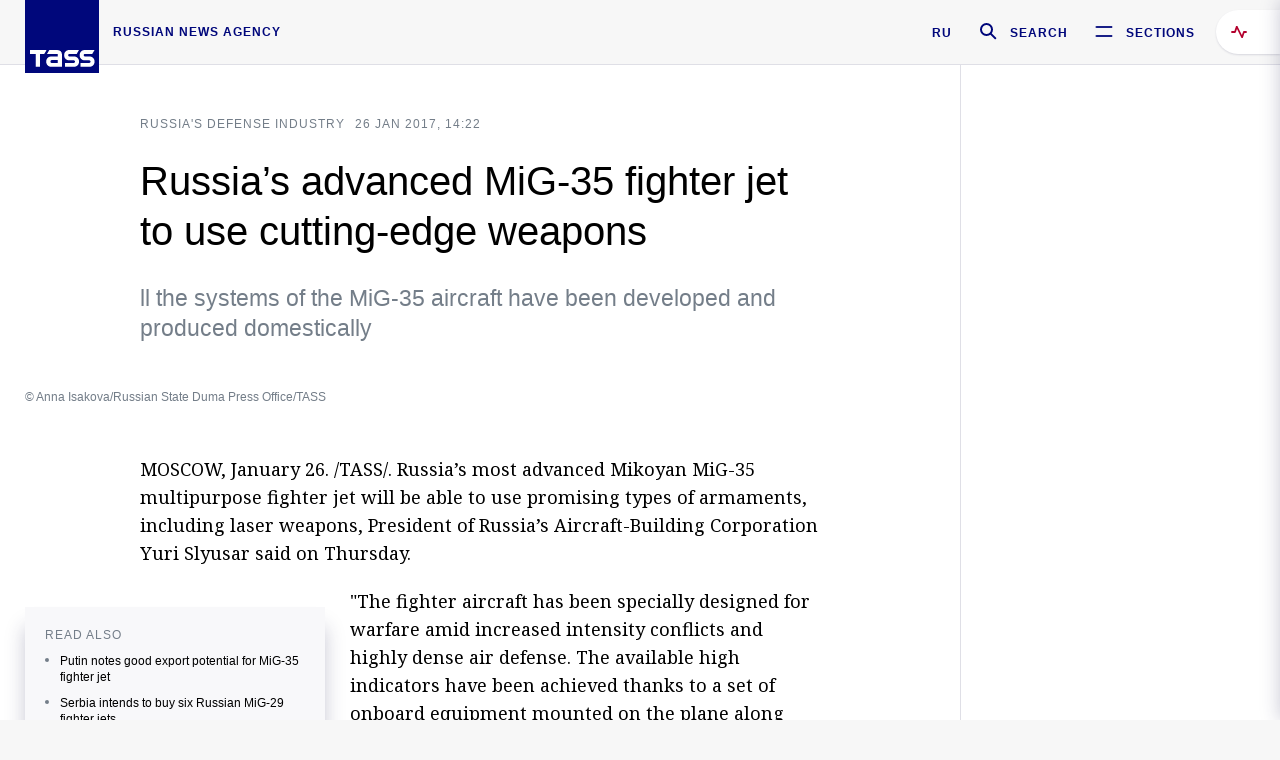

--- FILE ---
content_type: text/html; charset=utf-8
request_url: https://tass.com/defense/927491
body_size: 24340
content:
<!DOCTYPE html><html data-ng-app="tassApp" data-ng-controller="mainController"><head><title>Russia’s advanced MiG-35 fighter jet to use cutting-edge weapons  -  Military &amp; Defense - TASS</title><meta name="description" content="ll the systems of the MiG-35 aircraft have been developed and produced domestically"><meta name="viewport" content="width=device-width, initial-scale=1.0"><meta http-equiv="X-UA-Compatible" content="ie=edge"><meta name="yandex-verification" content="f91ce7b4a203a30a"><meta name="google-site-verification" content="PoyFi2APBqKw8uGePodmFqId646DYLqqS1qiMTh153w"><meta name="msvalidate.01" content="C05302AEC20336D89FE678451D9C5CDC"><meta property="fb:app_id" content="145834367435982"><meta property="fb:pages" content="144698628932572"><meta property="og:site_name" content="TASS"><meta property="og:type" content="article"><meta property="og:image" content="https://cdn-media.tass.ru/width/1200_4ce85301/tass/m2/en/uploads/i/20170126/1159658.jpg"><meta property="og:url" content="https://tass.com/defense/927491"><meta property="og:title" content="Russia’s advanced MiG-35 fighter jet to use cutting-edge weapons "><meta property="og:description" content="ll the systems of the MiG-35 aircraft have been developed and produced domestically"><meta property="twitter:site" content="@tass_agency"><meta property="twitter:site:id" content="285532415"><meta property="twitter:card" content="summary_large_image"><meta property="twitter:title" content="Russia’s advanced MiG-35 fighter jet to use cutting-edge weapons "><meta property="twitter:description" content="ll the systems of the MiG-35 aircraft have been developed and produced domestically"><meta property="twitter:image" content="https://cdn-media.tass.ru/width/1200_4ce85301/tass/m2/en/uploads/i/20170126/1159658.jpg"><meta property="vk:image" content="https://cdn-media.tass.ru/width/1200_4ce85301/tass/m2/en/uploads/i/20170126/1159658.jpg"><link rel="image_src" href="https://cdn-media.tass.ru/width/1200_4ce85301/tass/m2/en/uploads/i/20170126/1159658.jpg"><meta name="gtm-page-type" content="news"><link rel="amphtml" href="https://tass.com/defense/927491/amp"><link rel="apple-touch-icon" href="/img/blocks/common/apple-touch-icon.png"><link rel="apple-touch-icon" sizes="57x57" href="/img/blocks/common/apple-touch-icon-57x57.png"><link rel="apple-touch-icon" sizes="72x72" href="/img/blocks/common/apple-touch-icon-72x72.png"><link rel="apple-touch-icon" sizes="76x76" href="/img/blocks/common/apple-touch-icon-76x76.png"><link rel="apple-touch-icon" sizes="114x114" href="/img/blocks/common/apple-touch-icon-114x114.png"><link rel="apple-touch-icon" sizes="120x120" href="/img/blocks/common/apple-touch-icon-120x120.png"><link rel="apple-touch-icon" sizes="144x144" href="/img/blocks/common/apple-touch-icon-144x144.png"><link rel="apple-touch-icon" sizes="152x152" href="/img/blocks/common/apple-touch-icon-152x152.png"><link rel="apple-touch-icon" sizes="180x180" href="/img/blocks/common/apple-touch-icon-180x180.png"><link href="//fonts.googleapis.com/css?family=Noto+Sans:400,400i,700,700i|Noto+Serif:400,400i,700,700i&amp;amp;subset=cyrillic,cyrillic-ext,latin-ext" rel="stylesheet"><link href="//fonts.googleapis.com/css?family=PT+Serif:,700&amp;amp;subset=cyrillic" rel="stylesheet"><script src="//platform.twitter.com/widgets.js" charset="utf-8" async></script><script src="/newtass/javascript/libs/jwplayer-7.11.2/jwplayer.js"></script><script>jwplayer.key = 'btTjXiuYZsRbqAVggNOhFFVcP3mvO2KkI2kx4w= = ';</script><script>var TASSconfig = {
    centrifugo: {"host":"https://centrifugo.tass.ru","port":"443","user":"1","timestamp":"10","token":"87cf320d40b3d158222430b232ea6803c57e1290d414fcdd78a446615884092e"},
    webSocket: {"host":"wss://comet.tass.ru:443","SID":"--b28c704f1435e1a5ac1a753810d40a57"}
}</script><script src="//cdnjs.cloudflare.com/ajax/libs/jquery/3.2.1/jquery.min.js"></script><script src="//yastatic.net/pcode/adfox/loader.js" crossorigin="anonymous" defer="defer"></script><script src="//yastatic.net/pcode/adfox/header-bidding.js" async="async"></script><script src="//an.yandex.ru/system/context.js" async="async"></script><script src="/newtass/javascript/libs/angular.min.js"></script><script src="/newtass/javascript/libs/angular-sanitize.min.js"></script><script src="/newtass/javascript/libs/angular-touch.min.js"></script><script src="/newtass/javascript/libs/angular-cookies.min.js"></script><script src="/newtass/javascript/libs/angular-mask.min.js"></script><script src="/newtass/javascript/libs/datepicker.js"></script><script src="//cdn.jsdelivr.net/sockjs/1.1/sockjs.min.js"></script><script src="/newtass/javascript/libs/centrifuge.js"></script><script src="/newtass/javascript/app.js?v=90"></script><script src="/newtass/javascript/servises/overlord.js?v=90"></script><script src="/newtass/javascript/servises/centrifuge.js?v=90"></script><script>window.yaContextCb = window.yaContextCb || []</script><script src="https://yandex.ru/ads/system/context.js" async="async"></script><script src="/newtass/javascript/servises/websocket.js?v=90"></script><script src="/newtass/javascript/controllers/mainController.js?v=90"></script><script src="/newtass/javascript/controllers/newsfeedController.js?v=90"></script><script src="/newtass/javascript/controllers/sliderController.js?v=90"></script><script src="/newtass/javascript/controllers/socialController.js?v=90"></script><script src="/newtass/javascript/controllers/videoController.js?v=90"></script><script src="/newtass/javascript/controllers/audioController.js?v=90"></script><script src="/newtass/javascript/controllers/headerController.js?v=90"></script><script src="/newtass/javascript/controllers/contentList.js?v=90"></script><script src="/newtass/javascript/controllers/whatsNewController.js?v=90"></script><script src="/newtass/javascript/controllers/mainMediaController.js?v=90"></script><script src="/newtass/javascript/directives/fullscreenViewDirective.js?v=90"></script><script src="/newtass/javascript/directives/photoFullscreenViewDirective.js?v=90"></script><script src="/newtass/javascript/controllers/menuController.js?v=90"></script><script src="/newtass/javascript/directives/expandableTextIncludes.js?v=90"></script><script src="/newtass/javascript/directives/dateFormatDirective.js?v=90"></script><script src="/newtass/javascript/directives/clickOutsideDirective.js?v=90"></script><script src="/newtass/javascript/directives/urgentDirective.js?v=90"></script><script src="/newtass/javascript/directives/headerTop0Directive.js?v=90"></script><script src="/newtass/javascript/directives/headerDirective.js?v=90"></script><script src="/newtass/javascript/directives/scrollToTopDirective.js?v=90"></script><script src="/newtass/javascript/directives/spoilerExpandDirective.js?v=90"></script><script src="/newtass/javascript/directives/angular-loadscript.js"></script><script src="//www.google.com/recaptcha/api.js"></script><script src="/newtass/javascript/controllers/menuController.js?v=90"></script><script type="application/ld+json">{"@context":"https://schema.org/","@type":"Organization","url":"https://tass.com","name":"TASS","logo":{"@type":"ImageObject","url":"https://tass.com/newtass/img/blocks/common/tass-logo.jpg","width":60,"height":60},"sameAs":["https://www.facebook.com/tassagency","https://www.youtube.com/channel/UCEyGP84v6qbsZy9-pL6Jx2g","https://vk.com/tassagency","https://ok.ru/tassagency","https://www.instagram.com/tass_agency/","https://twitter.com/tass_agency"]}</script><script type="application/ld+json">{"@context":"https://schema.org","@graph":[{"@context":"https://schema.org","@type":"SiteNavigationElement","@id":"#menu-sections","name":"Russian Politics & Diplomacy","url":"https://tass.com/politics"},{"@context":"https://schema.org","@type":"SiteNavigationElement","@id":"#menu-sections","name":"World","url":"https://tass.com/world"},{"@context":"https://schema.org","@type":"SiteNavigationElement","@id":"#menu-sections","name":"Business & Economy","url":"https://tass.com/economy"},{"@context":"https://schema.org","@type":"SiteNavigationElement","@id":"#menu-sections","name":"Military & Defense","url":"https://tass.com/defense"},{"@context":"https://schema.org","@type":"SiteNavigationElement","@id":"#menu-sections","name":"Science & Space","url":"https://tass.com/science"},{"@context":"https://schema.org","@type":"SiteNavigationElement","@id":"#menu-sections","name":"Emergencies ","url":"https://tass.com/emergencies"},{"@context":"https://schema.org","@type":"SiteNavigationElement","@id":"#menu-sections","name":"Society & Culture","url":"https://tass.com/society"},{"@context":"https://schema.org","@type":"SiteNavigationElement","@id":"#menu-sections","name":"Press Review","url":"https://tass.com/pressreview"},{"@context":"https://schema.org","@type":"SiteNavigationElement","@id":"#menu-sections","name":"Sports","url":"https://tass.com/sports"}]}</script><!-- AdFox START--><!-- tasstest--><!-- Площадка: tass.com / Все разделы / fullscreen_com_web--><!-- Категория: <не задана>--><!-- Тип баннера: fullscreen--><div id="adfox_174887496479139980"></div><script>(function (w, n) {
    w[n] = w[n] || [];
    w[n].push({
        ownerId: 255516,
        containerId: 'adfox_174887496479139980',
        params: {
            p1: 'dhyaz',
            p2: 'gdtg'
        }
    });
})(window, 'adfoxAsyncParams');
</script><link id="css-default" rel="stylesheet" media="(min-width: 0px)" href="/newtass/stylesheets/news-page/news-page.css?v=90"><link id="css-md" rel="stylesheet" media="(min-width: 960px)" href="/newtass/stylesheets/news-page/news-page_md.css?v=90"><link id="css-lg" rel="stylesheet" media="(min-width: 1280px)" href="/newtass/stylesheets/news-page/news-page_lg.css?v=90"><link id="css-xl" rel="stylesheet" media="(min-width: 1360px)" href="/newtass/stylesheets/news-page/news-page_xl.css?v=90"><script type="application/ld+json">{"@context":"https://schema.org","@type":"NewsArticle","mainEntityOfPage":{"@type":"WebPage","@id":"https://tass.com/defense/927491"},"headline":"Russia’s advanced MiG-35 fighter jet to use cutting-edge weapons ","image":["https://cdn-media.tass.ru/width/1200_4ce85301/tass/m2/en/uploads/i/20170126/1159658.jpg"],"datePublished":"2017-01-26T14:22:10.000Z","dateModified":"2017-01-26T14:22:10.000Z","author":{"@type":"Organization","name":"TASS","logo":{"@type":"ImageObject","url":"https://tass.com/newtass/img/blocks/common/tass-logo.jpg","width":60,"height":60}},"publisher":{"@type":"Organization","name":"TASS","logo":{"@type":"ImageObject","url":"https://tass.com/newtass/img/blocks/common/tass-logo.jpg","width":60,"height":60}},"description":"ll the systems of the MiG-35 aircraft have been developed and produced domestically"}</script></head><body data-ng-class="{'lenta-opened': newsFeedMode, 'overbody':$root.mainMenuStatus, 'whats-new-opened': whatsNewOpened}" data-ng-init="pushInRecommendations(927491)"><!-- Yandex.Metrika counter -->
<script type="text/javascript" >
   (function (d, w, c) {
      (w[c] = w[c] || []).push(function() {
           try {
               w.yaCounter22765936 = new Ya.Metrika({
                   id:22765936,
                   clickmap:true,
                   trackLinks:true,
                   accurateTrackBounce:true,
                   trackHash:true
               });
           } catch(e) { }
       });
       var n = d.getElementsByTagName("script")[0],
           x = "https://mc.yandex.ru/metrika/watch.js",
           s = d.createElement("script"),
           f = function () { n.parentNode.insertBefore(s, n); }
       for (var i = 0; i < document.scripts.length; i++) {
           if (document.scripts[i].src === x) { return; }
       }
       s.type = "text/javascript";
       s.async = true;
       s.src = x;

       if (w.opera == "[object Opera]") {
           d.addEventListener("DOMContentLoaded", f, false);
       } else { f(); }
   })(document, window, "yandex_metrika_callbacks");
</script>
<noscript><div><img src="https://mc.yandex.ru/watch/22765936" style="position:absolute; left:-9999px;" alt="" /></div></noscript>
<!-- /Yandex.Metrika counter -->

<!-- /Yandex.Metrika counter --> 
<script type="text/javascript" >
   (function(m,e,t,r,i,k,a){m[i]=m[i]||function(){(m[i].a=m[i].a||[]).push(arguments)};
   m[i].l=1*new Date();k=e.createElement(t),a=e.getElementsByTagName(t)[0],k.async=1,k.src=r,a.parentNode.insertBefore(k,a)})
   (window, document, "script", "https://mc.yandex.ru/metrika/tag.js", "ym");

   ym(52150180, "init", {
        id:52150180,
        clickmap:true,
        trackLinks:true,
        accurateTrackBounce:true
   });
</script>
<noscript><div><img src="https://mc.yandex.ru/watch/52150180" style="position:absolute; left:-9999px;" alt="" /></div></noscript>
<!-- /Yandex.Metrika counter --><!--LiveInternet counter--><script type="text/javascript">
new Image().src = "//counter.yadro.ru/hit;TASS_total?r"+
escape(document.referrer)+((typeof(screen)=="undefined")?"":
";s"+screen.width+"*"+screen.height+"*"+(screen.colorDepth?
screen.colorDepth:screen.pixelDepth))+";u"+escape(document.URL)+
";"+Math.random();</script><!--/LiveInternet--><!--LiveInternet counter-->
<script type="text/javascript"><!--document.write('<a href="//www.liveinternet.ru/?tass.com"target="_blank"  ><img src="//counter.yadro.ru/logo;tass.com?44.6"title="LiveInternet"alt="" border="0" width="31" height="31"/></a>')//--></script>
<!--/LiveInternet--><div class="banner banner_delimeter"><div class="banner__wrapper"><div class="banner__container" id="970x250_top"><script>window.yaContextCb.push(()=>{
    Ya.adfoxCode.create({
    ownerId: 255516,
    containerId: '970x250_top',
    params: {
        p1: 'csprv',
        p2: 'gcah',
        puid1: JSON.parse('false') || '',
        puid2: '',
        puid3: '',
        puid4: '',
        puid5: '',
        puid6: '',
        puid7: '' 
        },
    lazyLoad: { 
            fetchMargin: 100,
            mobileScaling: 2
        }      
    })
        
})             
</script></div></div></div><header class="header header-on_top" id="header" data-ng-controller="headerController" header-directive="header-directive" ng-class="{'header_hidden': $root.showArticle}"><div class="container" ng-init="counterTime = 520"><div class="header-inner"><div class="header-logo-bar"><a class="header-logo" href="/" data-header_logo="data-header_logo" ="" rel="nofollow"><div class="header-logo__logo"></div></a><div class="header-inscription">russian news agency</div></div><div class="header-bar"><div class="header-lang"><a class="header-lang__item" href="//tass.ru" rel="nofollow" data-header_menu_lang="data-header_menu_lang">RU</a></div><div class="header-search" id="search-btn"><a style="text-decoration:none;" href="/search" rel="nofollow" data-header_menu_search_open="data-header_menu_search_open"><div class="header-search__icon"></div><div class="header-search__label">Search</div></a></div><div class="header-sections" id="open-menu-button" data-ng-click="manageHistoryTrackerForMenu($root.mainMenuStatus=true)" data-header_menu_categories_open="data-header_menu_categories_open"><div class="header-sections__icon"></div><div class="header-sections__label">Sections</div></div></div></div></div><button class="header-news-feed-button" data-header_menu_feed_open="data-header_menu_feed_open" ng-hide="ov.variable.newsfeed.isOpened" ng-click="toggleNewsFeed()" ng-class="{'header-news-feed-button_active': newsFeedLabelActive}"><span ng-cloak="ng-cloak" ng-bind-html="getNewsFeedCounter()"></span></button></header><div class="search-popup"><div class="search-popup__container"><header class="search-popup__header"><div class="search-popup__logo"></div><button class="search-popup__close-button" id="search-btn-close">Close</button></header><form class="search-popup__search-form"><div class="search-input"><div class="search-input__wrapper"><input class="search-input__input-field" autofocus="autofocus" placeholder="Search" data-ng-model="sendParams.searchStr"/><button class="search-input__submit-button" data-ng-click="dispatch()" ng-if="!pending" data-header_menu_search_start="data-header_menu_search_start"></button><div class="search-input__spinner" ng-if="pending"></div></div><ul class="search-input__results-list"><li class="search-input__results-list-item"><button class="search-input__result-title">Economy</button></li><li class="search-input__results-list-item"><button class="search-input__result-title">Sports</button></li><li class="search-input__results-list-item"><button class="search-input__result-title">Culture</button></li></ul></div></form></div></div><div class="menu" data-ng-controller="menuController" data-ng-class="{'menu_opened':$root.mainMenuStatus}" menu-directive="menu-directive"><div class="menu__container"><header class="menu__header"><a class="menu__logo" href="/" rel="nofollow"></a><button class="menu__close-button" id="close-menu-button" data-ng-click="manageHistoryTrackerForMenu($root.mainMenuStatus=false)" data-all_category_close="data-all_category_close">Close</button></header><div class="menu__content" data-ng-class="{'up':$root.mainMenuStatus}"><div class="menu__lists-wrapper"><ul class="menu-sections-list" data-ng-init="init()"><li class="menu-sections-list-item" data-ng-class="{'menu-sections-list-item_active': activeSection === 'politics'}"><div class="menu-sections-list__title-wrapper"><a class="menu-sections-list__title" href="/politics" data-ng-mouseover="onMouseEnter(4954); activeSection = 'politics'" data-all_category_choice="data-all_category_choice">Russian Politics &amp; Diplomacy</a></div><div class="section-preview"><div class="section-preview__content"><div class="section-preview__header"><span class="section-preview__title">Russian Politics &amp; Diplomacy</span><a class="section-preview__link" href="/politics" rel="nofollow" data-header_menu_categories_choice="data-header_menu_categories_choice">Into section →</a></div><ul class="section-preview__subcategories-list"><li class="section-preview__subcategories-list-item"><a class="section-preview__subcategories-list__link" href="/russias-foreign-policy">FOREIGN POLICY</a></li><li class="section-preview__subcategories-list-item"><a class="section-preview__subcategories-list__link" href="/domestic-policy">DOMESTIC POLICY</a></li></ul><div class="section-preview__news"><div data-ng-bind-html="newsContainer"></div><div data-ng-if="!newsContainer"><div class="news-preview news-preview_default"><div class="news-preview__body"><div class="news-preview__loader-long"></div><div class="news-preview__loader-long"></div><div class="news-preview__loader-long"></div></div></div><div class="news-preview news-preview_default"><div class="news-preview__body"><div class="news-preview__loader-long"></div><div class="news-preview__loader-long"></div><div class="news-preview__loader-long"></div></div></div><div class="news-preview news-preview_default"><div class="news-preview__body"><div class="news-preview__loader-long"></div><div class="news-preview__loader-long"></div><div class="news-preview__loader-long"></div></div></div></div></div></div></div></li><li class="menu-sections-list-item" data-ng-class="{'menu-sections-list-item_active': activeSection === 'world'}"><div class="menu-sections-list__title-wrapper"><a class="menu-sections-list__title" href="/world" data-ng-mouseover="onMouseEnter(4844); activeSection = 'world'" data-all_category_choice="data-all_category_choice">World</a></div><div class="section-preview"><div class="section-preview__content"><div class="section-preview__header"><span class="section-preview__title">World</span><a class="section-preview__link" href="/world" rel="nofollow" data-header_menu_categories_choice="data-header_menu_categories_choice">Into section →</a></div><ul class="section-preview__subcategories-list"></ul><div class="section-preview__news"><div data-ng-bind-html="newsContainer"></div><div data-ng-if="!newsContainer"><div class="news-preview news-preview_default"><div class="news-preview__body"><div class="news-preview__loader-long"></div><div class="news-preview__loader-long"></div><div class="news-preview__loader-long"></div></div></div><div class="news-preview news-preview_default"><div class="news-preview__body"><div class="news-preview__loader-long"></div><div class="news-preview__loader-long"></div><div class="news-preview__loader-long"></div></div></div><div class="news-preview news-preview_default"><div class="news-preview__body"><div class="news-preview__loader-long"></div><div class="news-preview__loader-long"></div><div class="news-preview__loader-long"></div></div></div></div></div></div></div></li><li class="menu-sections-list-item" data-ng-class="{'menu-sections-list-item_active': activeSection === 'economy'}"><div class="menu-sections-list__title-wrapper"><a class="menu-sections-list__title" href="/economy" data-ng-mouseover="onMouseEnter(4845); activeSection = 'economy'" data-all_category_choice="data-all_category_choice">Business &amp; Economy</a></div><div class="section-preview"><div class="section-preview__content"><div class="section-preview__header"><span class="section-preview__title">Business &amp; Economy</span><a class="section-preview__link" href="/economy" rel="nofollow" data-header_menu_categories_choice="data-header_menu_categories_choice">Into section →</a></div><ul class="section-preview__subcategories-list"><li class="section-preview__subcategories-list-item"><a class="section-preview__subcategories-list__link" href="/oil-gas-industry">Oil &amp; gas industry</a></li><li class="section-preview__subcategories-list-item"><a class="section-preview__subcategories-list__link" href="/internet-telecom">Internet &amp; Telecom</a></li><li class="section-preview__subcategories-list-item"><a class="section-preview__subcategories-list__link" href="/trade-cooperation">Trade &amp; Cooperation</a></li><li class="section-preview__subcategories-list-item"><a class="section-preview__subcategories-list__link" href="/transport">Transport</a></li></ul><div class="section-preview__news"><div data-ng-bind-html="newsContainer"></div><div data-ng-if="!newsContainer"><div class="news-preview news-preview_default"><div class="news-preview__body"><div class="news-preview__loader-long"></div><div class="news-preview__loader-long"></div><div class="news-preview__loader-long"></div></div></div><div class="news-preview news-preview_default"><div class="news-preview__body"><div class="news-preview__loader-long"></div><div class="news-preview__loader-long"></div><div class="news-preview__loader-long"></div></div></div><div class="news-preview news-preview_default"><div class="news-preview__body"><div class="news-preview__loader-long"></div><div class="news-preview__loader-long"></div><div class="news-preview__loader-long"></div></div></div></div></div></div></div></li><li class="menu-sections-list-item" data-ng-class="{'menu-sections-list-item_active': activeSection === 'defense'}"><div class="menu-sections-list__title-wrapper"><a class="menu-sections-list__title" href="/defense" data-ng-mouseover="onMouseEnter(4953); activeSection = 'defense'" data-all_category_choice="data-all_category_choice">Military &amp; Defense</a></div><div class="section-preview"><div class="section-preview__content"><div class="section-preview__header"><span class="section-preview__title">Military &amp; Defense</span><a class="section-preview__link" href="/defense" rel="nofollow" data-header_menu_categories_choice="data-header_menu_categories_choice">Into section →</a></div><ul class="section-preview__subcategories-list"></ul><div class="section-preview__news"><div data-ng-bind-html="newsContainer"></div><div data-ng-if="!newsContainer"><div class="news-preview news-preview_default"><div class="news-preview__body"><div class="news-preview__loader-long"></div><div class="news-preview__loader-long"></div><div class="news-preview__loader-long"></div></div></div><div class="news-preview news-preview_default"><div class="news-preview__body"><div class="news-preview__loader-long"></div><div class="news-preview__loader-long"></div><div class="news-preview__loader-long"></div></div></div><div class="news-preview news-preview_default"><div class="news-preview__body"><div class="news-preview__loader-long"></div><div class="news-preview__loader-long"></div><div class="news-preview__loader-long"></div></div></div></div></div></div></div></li><li class="menu-sections-list-item" data-ng-class="{'menu-sections-list-item_active': activeSection === 'science'}"><div class="menu-sections-list__title-wrapper"><a class="menu-sections-list__title" href="/science" data-ng-mouseover="onMouseEnter(4957); activeSection = 'science'" data-all_category_choice="data-all_category_choice">Science &amp; Space</a></div><div class="section-preview"><div class="section-preview__content"><div class="section-preview__header"><span class="section-preview__title">Science &amp; Space</span><a class="section-preview__link" href="/science" rel="nofollow" data-header_menu_categories_choice="data-header_menu_categories_choice">Into section →</a></div><ul class="section-preview__subcategories-list"></ul><div class="section-preview__news"><div data-ng-bind-html="newsContainer"></div><div data-ng-if="!newsContainer"><div class="news-preview news-preview_default"><div class="news-preview__body"><div class="news-preview__loader-long"></div><div class="news-preview__loader-long"></div><div class="news-preview__loader-long"></div></div></div><div class="news-preview news-preview_default"><div class="news-preview__body"><div class="news-preview__loader-long"></div><div class="news-preview__loader-long"></div><div class="news-preview__loader-long"></div></div></div><div class="news-preview news-preview_default"><div class="news-preview__body"><div class="news-preview__loader-long"></div><div class="news-preview__loader-long"></div><div class="news-preview__loader-long"></div></div></div></div></div></div></div></li><li class="menu-sections-list-item" data-ng-class="{'menu-sections-list-item_active': activeSection === 'emergencies'}"><div class="menu-sections-list__title-wrapper"><a class="menu-sections-list__title" href="/emergencies" data-ng-mouseover="onMouseEnter(4992); activeSection = 'emergencies'" data-all_category_choice="data-all_category_choice">Emergencies </a></div><div class="section-preview"><div class="section-preview__content"><div class="section-preview__header"><span class="section-preview__title">Emergencies </span><a class="section-preview__link" href="/emergencies" rel="nofollow" data-header_menu_categories_choice="data-header_menu_categories_choice">Into section →</a></div><ul class="section-preview__subcategories-list"></ul><div class="section-preview__news"><div data-ng-bind-html="newsContainer"></div><div data-ng-if="!newsContainer"><div class="news-preview news-preview_default"><div class="news-preview__body"><div class="news-preview__loader-long"></div><div class="news-preview__loader-long"></div><div class="news-preview__loader-long"></div></div></div><div class="news-preview news-preview_default"><div class="news-preview__body"><div class="news-preview__loader-long"></div><div class="news-preview__loader-long"></div><div class="news-preview__loader-long"></div></div></div><div class="news-preview news-preview_default"><div class="news-preview__body"><div class="news-preview__loader-long"></div><div class="news-preview__loader-long"></div><div class="news-preview__loader-long"></div></div></div></div></div></div></div></li><li class="menu-sections-list-item" data-ng-class="{'menu-sections-list-item_active': activeSection === 'society'}"><div class="menu-sections-list__title-wrapper"><a class="menu-sections-list__title" href="/society" data-ng-mouseover="onMouseEnter(4956); activeSection = 'society'" data-all_category_choice="data-all_category_choice">Society &amp; Culture</a></div><div class="section-preview"><div class="section-preview__content"><div class="section-preview__header"><span class="section-preview__title">Society &amp; Culture</span><a class="section-preview__link" href="/society" rel="nofollow" data-header_menu_categories_choice="data-header_menu_categories_choice">Into section →</a></div><ul class="section-preview__subcategories-list"></ul><div class="section-preview__news"><div data-ng-bind-html="newsContainer"></div><div data-ng-if="!newsContainer"><div class="news-preview news-preview_default"><div class="news-preview__body"><div class="news-preview__loader-long"></div><div class="news-preview__loader-long"></div><div class="news-preview__loader-long"></div></div></div><div class="news-preview news-preview_default"><div class="news-preview__body"><div class="news-preview__loader-long"></div><div class="news-preview__loader-long"></div><div class="news-preview__loader-long"></div></div></div><div class="news-preview news-preview_default"><div class="news-preview__body"><div class="news-preview__loader-long"></div><div class="news-preview__loader-long"></div><div class="news-preview__loader-long"></div></div></div></div></div></div></div></li><li class="menu-sections-list-item" data-ng-class="{'menu-sections-list-item_active': activeSection === 'pressreview'}"><div class="menu-sections-list__title-wrapper"><a class="menu-sections-list__title" href="/pressreview" data-ng-mouseover="onMouseEnter(4981); activeSection = 'pressreview'" data-all_category_choice="data-all_category_choice">Press Review</a></div><div class="section-preview"><div class="section-preview__content"><div class="section-preview__header"><span class="section-preview__title">Press Review</span><a class="section-preview__link" href="/pressreview" rel="nofollow" data-header_menu_categories_choice="data-header_menu_categories_choice">Into section →</a></div><ul class="section-preview__subcategories-list"></ul><div class="section-preview__news"><div data-ng-bind-html="newsContainer"></div><div data-ng-if="!newsContainer"><div class="news-preview news-preview_default"><div class="news-preview__body"><div class="news-preview__loader-long"></div><div class="news-preview__loader-long"></div><div class="news-preview__loader-long"></div></div></div><div class="news-preview news-preview_default"><div class="news-preview__body"><div class="news-preview__loader-long"></div><div class="news-preview__loader-long"></div><div class="news-preview__loader-long"></div></div></div><div class="news-preview news-preview_default"><div class="news-preview__body"><div class="news-preview__loader-long"></div><div class="news-preview__loader-long"></div><div class="news-preview__loader-long"></div></div></div></div></div></div></div></li><li class="menu-sections-list-item" data-ng-class="{'menu-sections-list-item_active': activeSection === 'sports'}"><div class="menu-sections-list__title-wrapper"><a class="menu-sections-list__title" href="/sports" data-ng-mouseover="onMouseEnter(4869); activeSection = 'sports'" data-all_category_choice="data-all_category_choice">Sports</a></div><div class="section-preview"><div class="section-preview__content"><div class="section-preview__header"><span class="section-preview__title">Sports</span><a class="section-preview__link" href="/sports" rel="nofollow" data-header_menu_categories_choice="data-header_menu_categories_choice">Into section →</a></div><ul class="section-preview__subcategories-list"></ul><div class="section-preview__news"><div data-ng-bind-html="newsContainer"></div><div data-ng-if="!newsContainer"><div class="news-preview news-preview_default"><div class="news-preview__body"><div class="news-preview__loader-long"></div><div class="news-preview__loader-long"></div><div class="news-preview__loader-long"></div></div></div><div class="news-preview news-preview_default"><div class="news-preview__body"><div class="news-preview__loader-long"></div><div class="news-preview__loader-long"></div><div class="news-preview__loader-long"></div></div></div><div class="news-preview news-preview_default"><div class="news-preview__body"><div class="news-preview__loader-long"></div><div class="news-preview__loader-long"></div><div class="news-preview__loader-long"></div></div></div></div></div></div></div></li></ul><ul class="menu-links-list"><li class="menu-links-list-item"><a class="menu-links-list__link" href="/specialprojects" rel="nofollow">Special projects</a></li><li class="menu-links-list-item" data-ng-class="{'menu-links-list-item_active': activeSection === 1}"><div class="menu-links-list__title-wrapper"><div class="menu-links-list__title" data-ng-mouseover="activeSection = 1">TASS</div></div><div class="links-block links-block_one-column"><div class="links-block__content"><div class="links-block-section"><div class="links-block-section__title">Agency</div><ul class="links-block-section__list"><li class="links-block-section__list-item"><a class="links-block-section__link" href="/today" rel="nofollow">TASS today</a></li><li class="links-block-section__list-item"><a class="links-block-section__link" href="/history" rel="nofollow">History</a></li><li class="links-block-section__list-item"><a class="links-block-section__link" href="/team" rel="nofollow">Management</a></li><li class="links-block-section__list-item"><a class="links-block-section__link" href="/contacts" rel="nofollow">Contacts</a></li></ul></div><div class="links-block-section"><div class="links-block-section__title">Projects &amp; Services</div><ul class="links-block-section__list"><li class="links-block-section__list-item"><a class="links-block-section__link" href="http://www.tassphoto.com/en" rel="nofollow">TASS-PHOTO</a></li><li class="links-block-section__list-item"><a class="links-block-section__link" href="https://terminal.tass.ru/" rel="nofollow">NEWS TERMINAL</a></li></ul></div><div class="links-block-section"><div class="links-block-section__title"></div><ul class="links-block-section__list"><li class="links-block-section__list-item"><a class="links-block-section__link" href="https://cdn.tass.ru/data/files/ru/politika-obrabotki-dannyh-tassru.docx" rel="nofollow">Personal data processing policy TASS</a></li><li class="links-block-section__list-item"><a class="links-block-section__link" href="/press-releases" rel="nofollow">Press Releases</a></li><li class="links-block-section__list-item"><a class="links-block-section__link" href="/privacy-policy" rel="nofollow">Privacy Policy​ tass.com</a></li><li class="links-block-section__list-item"><a class="links-block-section__link" href="/terms-of-use" rel="nofollow">Terms of use</a></li><li class="links-block-section__list-item"><a class="links-block-section__link" href="/anti-corruption" rel="nofollow">ANTI-Corruption</a></li></ul></div></div></div></li><li class="menu-links-list-item" data-ng-class="{'menu-links-list-item_active': activeSection === 2}"><div class="menu-links-list__title-wrapper"><div class="menu-links-list__title" data-ng-mouseover="activeSection = 2">Subscribe</div></div><div class="links-block links-block_two-column"><div class="links-block__content"><div class="links-block-section"><div class="links-block-section__title">Social Media</div><ul class="links-block-section__list"><li class="links-block-section__list-item"><a class="links-block-section__link" href="https://t.me/tassagency_en" rel="nofollow">Telegram</a></li></ul></div><div class="links-block-section"><div class="links-block-section__title">Subscriptions</div><ul class="links-block-section__list"><li class="links-block-section__list-item"><a class="links-block-section__link links-block-section__link_icon" href="http://tass.com/rss/v2.xml" rel="nofollow"><span class="links-block-section__link-icon" style="background-image: url('https://tass.com/newtass/img/blocks/menu-links-list/rss.svg')"></span>RSS</a></li></ul></div></div></div></li><li class="menu-links-list-item"><a class="menu-links-list__link" href="/ads" rel="nofollow">Advertising</a></li><li class="menu-links-list-item"><a class="menu-links-list__link" href="/contacts" rel="nofollow">Contacts</a></li></ul></div></div></div></div><div class="news-feed" data-ng-controller="newsFeedController" ng-init="init()"><div ng-class="{'news-feed-back': isOpened}"></div><div class="news-feed-column" ng-class="{'news-feed-column_opened': isOpened}"><div class="news-feed-close" ng-click="closeNewsFeed()" data-header_menu_feed_close="data-header_menu_feed_close"></div><div class="news-feed-content" id="news-feed-content"><div class="news-feed-list"><div class="news-feed-btn" ng-class="{'news-feed-btn_active': newsFeedCounter}" ng-click="loadmessages(true)"><div class="news-feed-btn__inner" ng-bind-html="getNewsFeedCounter()"></div></div><div class="news-feed-day-container" data-ng-repeat="dayPoint in newsFeed | orderObjectBy:'date':true"><div class="news-feed-daypoint">{{dayPoint.date | date : 'd MMMM yyyy'}}</div><a class="news-feed-item" data-ng-class="{'news-feed-item_flash': newsPoint.isFlash, 'news-feed-item_new': newsPoint.isNew}" data-ng-href="{{newsPoint.link}}" data-ng-repeat="newsPoint in dayPoint | orderObjectBy:'date':true" data-ng-if="newsPoint.toShow"><div class="news-feed-item__header"><div class="news-feed-item__date">{{newsPoint.date * 1000 | date : 'HH:mm'}} {{newsPoint.mark}}</div></div><div class="news-feed-item__title-wrap"><div class="news-feed-item__title" data-header_menu_feed_title="data-header_menu_feed_title" data-ng-if="!newsPoint.subtitle">{{newsPoint.title}}</div><div data-ng-if="newsPoint.subtitle" data-header_menu_feed_title="data-header_menu_feed_title"><div class="news-feed-item__title">{{newsPoint.title+ ' '}}</div><div class="news-feed-item__subtitle">{{newsPoint.subtitle}}</div></div><div class="news-feed-item__photo" data-ng-if="newsPoint.showPhoto &amp;&amp; newsPoint.image" data-header_menu_feed_photo="data-header_menu_feed_photo"><img data-ng-src="{{newsPoint.image}}" alt=""/></div></div></a></div></div><div class="news-feed-endpoint" id="news-feed-endpoint"></div></div><a class="news-feed-link" data-ng-href="/search" data-header_menu_feed_all="data-header_menu_feed_all">All news</a></div></div><main class="container"><section class="section-grid" id="news"><div class="section-grid__col section-grid__col_center"><div class="news" data-io-article-url="https://tass.com/defense/927491"><div class="column"><div class="news-header"><div class="news-header__top"><div class="news-header__marker"><a href="/military-defense" style="text-decoration:none">Russia's defense industry</a></div><div class="news-header__date" ng-cloak="ng-cloak"><span class="news-header__date-date"><dateformat time="1485440530" mode="abs"></dateformat></span></div></div><h1 class="news-header__title">Russia’s advanced MiG-35 fighter jet to use cutting-edge weapons 

</h1><div class="news-header__lead">ll the systems of the MiG-35 aircraft have been developed and produced domestically</div><div class="news-header__actions"></div></div></div><div class="news-media news-media_photo"><div class="text-include text-include-photo"><img class="text-include-photo__img" ng-class="{'resize':undefined}" src="//cdn-media.tass.ru/width/1020_b9261fa1/tass/m2/en/uploads/i/20170126/1159658.jpg" alt=""/><a class="text-include-photo__source" data-ng-href="" target="_blank">© Anna Isakova/Russian State Duma Press Office/TASS</a></div></div><div class="text-content"><div class="text-block"><p>MOSCOW, January 26. /TASS/. Russia’s most advanced Mikoyan MiG-35 multipurpose fighter jet will be able to use promising types of armaments, including laser weapons, President of Russia’s Aircraft-Building Corporation Yuri Slyusar said on Thursday.</p>

</div><div class="text-include-aside text-include-aside_links" expandable-text-include="expandable-text-include"><div class="text-include-aside__container"><div class="text-include-aside__header"><div class="text-include-aside__mark">Read also</div></div><div class="text-include-aside__body"><ul class="text-include-aside__links-list"><li class="text-include-aside__links-list-item"><a class="text-include-aside__news-title" href="http://tass.com/defense/927470" target="_blank">Putin notes good export potential for MiG-35 fighter jet</a></li><li class="text-include-aside__links-list-item"><a class="text-include-aside__news-title" href="http://tass.com/defense/920488" target="_blank">Serbia intends to buy six Russian MiG-29 fighter jets </a></li><li class="text-include-aside__links-list-item"><a class="text-include-aside__news-title" href="http://tass.com/defense/921461" target="_blank">Flight tests of Russia’s advanced aircraft radar to start next year</a></li><li class="text-include-aside__links-list-item"><a class="text-include-aside__news-title" href="http://tass.com/defense/921076" target="_blank">Russian Aerospace Forces to get over 900 new aircraft by 2020</a></li><li class="text-include-aside__links-list-item"><a class="text-include-aside__news-title" href="http://tass.com/defense/917338" target="_blank">Russia’s Aerospace Force to fully renew aircraft by 2026</a></li><li class="text-include-aside__links-list-item"><a class="text-include-aside__news-title" href="http://tass.com/defense/858137" target="_blank">A watershed year for Russia's Sukhoi combat aircraft on the global arms market</a></li><li class="text-include-aside__links-list-item"><a class="text-include-aside__news-title" href="http://tass.com/defense/910046" target="_blank">Airshow China 2016: new stealth fighter and aerobatic maneuvers</a></li><li class="text-include-aside__links-list-item"><a class="text-include-aside__news-title" href="http://tass.com/defense/874244" target="_blank">25 years of Swifts aerobatic team</a></li><li class="text-include-aside__links-list-item"><a class="text-include-aside__news-title" href="http://tass.com/defense/867244" target="_blank">Russian Knights aerobatic team marking 25 years since foundation</a></li></ul></div><div class="text-include-aside__footer text-include-aside__footer_expandable"><div class="text-include-aside__footer-shadow"><button class="text-include-aside__footer-text">9 more materials</button><button class="text-include-aside__footer-arrow" data-content_read_on_topic_open="data-content_read_on_topic_open"></button></div></div></div></div><div class="text-block">

<p>"The fighter aircraft has been specially designed for warfare amid increased intensity conflicts and highly dense air defense. The available high indicators have been achieved thanks to a set of onboard equipment mounted on the plane along with a new optical location system and radar signature reduced by several times," he said.</p>

<p>"We have increased the number of weapons bay points from six to eight, which allows using both current and promising types of airborne destruction means, including laser weapons," he said at a meeting of the military and industrial commission in a report to the Russian president.</p>

<p>All the systems of the MiG-35 aircraft have been developed and produced domestically, including inertial systems and helmet-mounted target designation systems, he added. </p>

<p>"The serial purchases of the aircraft will start in 2019," Slyusar said.</p>

<p>"The plane has its range increased by more than 50% through the larger capacity of internal tanks and the function of air refueling that can be conducted in the mode of a tanker aircraft from planes of the same family," the head of the United Aircraft-Building Corporation said.</p>

<p>The MiG-35 is Russia’s most advanced 4++-generation multifunctional fighter jet developed on the basis of the serial-produced MiG-29K/KUB and MiG-29M/M2 combat aircraft. The plane can develop a speed of 2.23 Mach and its operational radius exceeds the range of its predecessor MiG-29 by 50%</p>

</div><div class="text-include-aside text-include-aside_gallery"><div class="text-include-aside__container"><div class="text-include-aside__mark">Read also</div><a href="/russia/812649" target="_blank"><div class="text-include-aside__header"><div class="text-include-aside__title">MiG military aircraft: 110 years since the birth of Soviet designer Artem Mikoyan</div></div><div class="text-include-aside__body"><div class="gallery-preview"><div class="gallery-preview__img" style="background-image: url(//cdn-media.tass.ru/width/960_51849019/tass/m2/en/uploads/i/20150805/1102229.jpg)" data-content_read_on_topic_photo="data-content_read_on_topic_photo"></div></div></div></a></div></div></div><div class="column"><div class="news-actions"><div class="tags"><div class="tags__title">Tags</div><div class="tags__list"><a class="tags__item" href="/tag/defense" data-content_tags="data-content_tags">Defense</a><a class="tags__item" href="/tag/aviation" data-content_tags="data-content_tags">Aviation</a><a class="tags__item" href="/tag/defense-industry" data-content_tags="data-content_tags">Russian defense industry</a></div></div></div></div></div></div><div class="section-grid__col section-grid__col_right"><div class="banner banner_sticky"><div class="banner__wrapper"><div class="banner__container" id="vb_top"><script>window.yaContextCb.push(()=>{
    Ya.adfoxCode.create({
    ownerId: 255516,
    containerId: 'vb_top',
    params: {
        p1: 'csprt',
        p2: 'gbws',
        puid1: JSON.parse('false') || '',
        puid2: '',
        puid3: '',
        puid4: '',
        puid5: '',
        puid6: '',
        puid7: '' 
        },
    lazyLoad: { 
        fetchMargin: 100,
        mobileScaling: 2
        }            
    })   
})

// reload every 30 sec
const startReloadInterval = () => {
    window.vbTopIntervalId = setInterval(() => {
        Ya.adfoxCode.reload('vb_top', {onlyIfWasVisible: true})
    }, 30000)
}

startReloadInterval();    

window.addEventListener('blur', () => clearInterval(window.vbTopIntervalId));
window.addEventListener('focus', () => startReloadInterval());              
    </script></div></div></div></div></section><div class="section-grid"><div class="section-grid__col section-grid__col_center"><div class="news-content news-content_default"><a class="news-content__container" href="/world/2075417"><div class="news-content__info"><div class="news-content__marker">Military drills</div><div class="news-content__date"><dateformat time="1769090128" mode="rel"></dateformat></div></div><div class="news-content__header"><span class="news-content__title">About 3,000 US servicemen to take part in European drills in Norway</span></div><div class="news-content__lead">About 25,000 servicemen from other countries will also participate in the exercises</div><div class="news-content__link" data-article_full="data-article_full">Read more</div></a></div></div><div class="section-grid__col section-grid__col_right"><div class="banner_sticky"><div class="banner border-top__0"><div class="banner__wrapper"><div class="banner__container" id="tgb_654540003"><script>window.yaContextCb.push(()=>{
    Ya.adfoxCode.create({
    ownerId: 255516,
    containerId: 'tgb_654540003',
    params: {
        p1: 'csprw',
        p2: 'gcbv',
        puid1: JSON.parse('false') || '',
        puid2: '',
        puid3: '',
        puid4: '',
        puid5: '',
        puid6: '',
        puid7: '' 
        },
    lazyLoad: { 
        fetchMargin: 100,
        mobileScaling: 2
        }           
    })   
})</script></div></div></div></div></div></div><section class="news-list-content" id="news-list" data-ng-controller="contentList" data-ng-init="firstInit()"><div class="list-item" ng-show="newsListCount &gt; 0"><div class="banner banner_delimeter banner--border-bottom" data-id="970x250_inline_2927056466"><div class="banner__wrapper"><div class="banner__container" id="970x250_inline_2927056466"><script>window.yaContextCb.push(()=>{
    Ya.adfoxCode.create({
    ownerId: 255516,
    containerId: '970x250_inline_2927056466',
    onRender: () => {
        const elem = document.querySelector('[data-id="970x250_inline_2927056466"]');

        if (elem) {
          elem.className = elem.className.replace("banner--border-bottom", 'banner--border-y');
        }
    },
    params: {
        p1: 'cirrn',
        p2: 'gcah',
        puid1: JSON.parse('false') || '',
        puid2: '',
        puid3: '',
        puid4: '',
        puid5: '',
        puid6: '',
        puid7: '' 
        },
    lazyLoad: { 
        fetchMargin: 100,
        mobileScaling: 2
        }           
    })   
})          
</script></div></div></div><div class="news-list-content__continer"><div class="news-list-content__news-list-section"><div class="news-list-content__news-block"><div class="news-content news-content_default"><a class="news-content__container" href="/politics/2075579"><div class="news-content__info"><div class="news-content__date"><dateformat time="1769104422" mode="rel"></dateformat></div></div><div class="news-content__header"><span class="news-content__title">Berlin's spy allegations 'absurd,' response coming to hostile actions — Russian embassy</span></div><div class="news-content__lead">The diplomatic mission confirmed that Russian Ambassador to Germany Sergey Nechayev was summoned to the German Foreign Ministry</div><div class="news-content__photo-wrapper"><div class="news-content__photo" style="background-image: url(//cdn-media.tass.ru/width/680_18162ead/tass/m2/en/uploads/i/20260122/1463577.jpg)"></div></div><div class="news-content__link" data-article_full="data-article_full">Read more</div></a></div><div class="news-content news-content_default"><a class="news-content__container" href="/world/2074991"><div class="news-content__info"><div class="news-content__date"><dateformat time="1769031901" mode="rel"></dateformat></div></div><div class="news-content__header"><span class="news-content__title">Trump believes Putin accepted invitation to join Board of Peace</span></div><div class="news-content__lead">The US leader said he would like to see influential and powerful figures among the body’s members</div><div class="news-content__link" data-article_full="data-article_full">Read more</div></a></div><div class="news-content news-content_default"><a class="news-content__container" href="/politics/2074243"><div class="news-content__info"><div class="news-content__date"><dateformat time="1768924642" mode="rel"></dateformat></div></div><div class="news-content__header"><span class="news-content__title">Trump’s single statement pushes Zelensky to edges of Davos forum — Russian diplomat</span></div><div class="news-content__lead">No problems facing Ukraine and the Ukrainian people could have prevented Zelensky from racing to Davos had he had the chance to meet with the US president, Russian Foreign Ministry’s Ambassador-at-Large Rodion Miroshnik noted</div><div class="news-content__link" data-article_full="data-article_full">Read more</div></a></div><div class="news-content news-content_default"><a class="news-content__container" href="/society/2075091"><div class="news-content__info"><div class="news-content__date"><dateformat time="1769069487" mode="rel"></dateformat></div></div><div class="news-content__header"><span class="news-content__title">Mass graves found in Kursk Region after Ukrainian incursion — human rights ombudswoman</span></div><div class="news-content__lead">According to Tatyana Moskalkova, all of Russia’s available resources were mobilized to assist people in searching for their relatives and loved ones</div><div class="news-content__link" data-article_full="data-article_full">Read more</div></a></div><div class="news-content news-content_default"><a class="news-content__container" href="/emergencies/2074977"><div class="news-content__info"><div class="news-content__date"><dateformat time="1769028941" mode="rel"></dateformat></div></div><div class="news-content__header"><span class="news-content__title">Fire breaks out in Davos hotel — newspaper</span></div><div class="news-content__lead">There is no information about casualties</div><div class="news-content__link" data-article_full="data-article_full">Read more</div></a></div></div><div class="news-list-content__aside"><div class="banner banner_sticky"><div class="banner__wrapper"><div class="banner__container" id="vb_inline_845163013"><script>window.yaContextCb.push(()=>{
    Ya.adfoxCode.create({
    ownerId: 255516,
    containerId: 'vb_inline_845163013',
    params: {
        p1: 'cirrl',
        p2: 'gbws',
        puid1: JSON.parse('false') || '',
        puid2: '',
        puid3: '',
        puid4: '',
        puid5: '',
        puid6: '',
        puid7: '' 
        },
    lazyLoad: { 
        fetchMargin: 100,
        mobileScaling: 2
        }            
    })   
}) 
    </script></div></div></div></div></div></div></div><div class="list-item" ng-show="newsListCount &gt; 1"><div class="banner banner_delimeter banner--border-bottom" data-id="970x250_inline_7767724947"><div class="banner__wrapper"><div class="banner__container" id="970x250_inline_7767724947"><script>window.yaContextCb.push(()=>{
    Ya.adfoxCode.create({
    ownerId: 255516,
    containerId: '970x250_inline_7767724947',
    onRender: () => {
        const elem = document.querySelector('[data-id="970x250_inline_7767724947"]');

        if (elem) {
          elem.className = elem.className.replace("banner--border-bottom", 'banner--border-y');
        }
    },
    params: {
        p1: 'cirrn',
        p2: 'gcah',
        puid1: JSON.parse('false') || '',
        puid2: '',
        puid3: '',
        puid4: '',
        puid5: '',
        puid6: '',
        puid7: '' 
        },
    lazyLoad: { 
        fetchMargin: 100,
        mobileScaling: 2
        }           
    })   
})          
</script></div></div></div><div class="news-list-content__continer"><div class="news-list-content__news-list-section"><div class="news-list-content__news-block"><div class="news-content news-content_default"><a class="news-content__container" href="/society/2074689"><div class="news-content__info"><div class="news-content__date"><dateformat time="1769002473" mode="rel"></dateformat></div></div><div class="news-content__header"><span class="news-content__title">Key suspect in 2024 murder of Russian General Kirillov sentenced to life in prison</span></div><div class="news-content__lead">The crime was planned by Ukraine</div><div class="news-content__photo-wrapper"><div class="news-content__photo" style="background-image: url(//cdn-media.tass.ru/width/680_18162ead/tass/m2/en/uploads/i/20260121/1463445.jpg)"></div></div><div class="news-content__link" data-article_full="data-article_full">Read more</div></a></div><div class="news-content news-content_default"><a class="news-content__container" href="/politics/2075023"><div class="news-content__info"><div class="news-content__date"><dateformat time="1769052840" mode="rel"></dateformat></div></div><div class="news-content__header"><span class="news-content__title">Putin to meet with Trump's special envoy Witkoff today</span></div><div class="news-content__lead">The Russian leader emphasized that Donald Trump’s special envoy Steve Witkoff and entrepreneur Jared Kushner are coming to Moscow to continue the dialogue on the Ukrainian settlement</div><div class="news-content__photo-wrapper"><div class="news-content__photo" style="background-image: url(//cdn-media.tass.ru/width/680_18162ead/tass/m2/en/uploads/i/20260122/1463489.jpg)"></div></div><div class="news-content__link" data-article_full="data-article_full">Read more</div></a></div><div class="news-content news-content_default"><a class="news-content__container" href="/economy/2074901"><div class="news-content__info"><div class="news-content__date"><dateformat time="1769022093" mode="rel"></dateformat></div></div><div class="news-content__header"><span class="news-content__title">At least ten new pharmaceutical plants to be built in Russia by 2030 — minister</span></div><div class="news-content__lead">They will specialize in antitumor, hormone, radio pharmaceutical and other socially important drugs, Russian Minister of Industry and Trade Anton Alikhanov noted</div><div class="news-content__link" data-article_full="data-article_full">Read more</div></a></div><div class="news-content news-content_default"><a class="news-content__container" href="/world/2075289"><div class="news-content__info"><div class="news-content__date"><dateformat time="1769080645" mode="rel"></dateformat></div></div><div class="news-content__header"><span class="news-content__title">Greenland's status not discussed with Trump, only security issues — Rutte</span></div><div class="news-content__lead">In response to a question about whether Denmark's sovereignty over Greenland was addressed, the NATO Secretary General stated that they had not touched on that topic</div><div class="news-content__link" data-article_full="data-article_full">Read more</div></a></div><div class="news-content news-content_default"><a class="news-content__container" href="/politics/2074981"><div class="news-content__info"><div class="news-content__date"><dateformat time="1769029561" mode="rel"></dateformat></div></div><div class="news-content__header"><span class="news-content__title">Putin to discuss Board of Peace initiative with Palestinian leader</span></div><div class="news-content__lead">The head of state confirmed that Moscow had been invited to join the Board of Peace</div><div class="news-content__link" data-article_full="data-article_full">Read more</div></a></div></div><div class="news-list-content__aside"><div class="banner banner_sticky"><div class="banner__wrapper"><div class="banner__container" id="vb_inline_9347366390"><script>window.yaContextCb.push(()=>{
    Ya.adfoxCode.create({
    ownerId: 255516,
    containerId: 'vb_inline_9347366390',
    params: {
        p1: 'cirrl',
        p2: 'gbws',
        puid1: JSON.parse('false') || '',
        puid2: '',
        puid3: '',
        puid4: '',
        puid5: '',
        puid6: '',
        puid7: '' 
        },
    lazyLoad: { 
        fetchMargin: 100,
        mobileScaling: 2
        }            
    })   
}) 
    </script></div></div></div></div></div></div></div><div class="list-item" ng-show="newsListCount &gt; 2"><div class="banner banner_delimeter banner--border-bottom" data-id="970x250_inline_8512836008"><div class="banner__wrapper"><div class="banner__container" id="970x250_inline_8512836008"><script>window.yaContextCb.push(()=>{
    Ya.adfoxCode.create({
    ownerId: 255516,
    containerId: '970x250_inline_8512836008',
    onRender: () => {
        const elem = document.querySelector('[data-id="970x250_inline_8512836008"]');

        if (elem) {
          elem.className = elem.className.replace("banner--border-bottom", 'banner--border-y');
        }
    },
    params: {
        p1: 'cirrn',
        p2: 'gcah',
        puid1: JSON.parse('false') || '',
        puid2: '',
        puid3: '',
        puid4: '',
        puid5: '',
        puid6: '',
        puid7: '' 
        },
    lazyLoad: { 
        fetchMargin: 100,
        mobileScaling: 2
        }           
    })   
})          
</script></div></div></div><div class="news-list-content__continer"><div class="news-list-content__news-list-section"><div class="news-list-content__news-block"><div class="news-content news-content_default"><a class="news-content__container" href="/world/2074485"><div class="news-content__info"><div class="news-content__date"><dateformat time="1768987154" mode="rel"></dateformat></div></div><div class="news-content__header"><span class="news-content__title">Israeli bullets found in bodies of children killed in Iran — TASS source</span></div><div class="news-content__lead">Unrest in Iran began on December 29, 2025, after street protests triggered by a sharp fall in the Iranian rial exchange rate, spreading across most major cities</div><div class="news-content__photo-wrapper"><div class="news-content__photo" style="background-image: url(//cdn-media.tass.ru/width/680_18162ead/tass/m2/en/uploads/i/20260121/1463429.jpg)"></div></div><div class="news-content__link" data-article_full="data-article_full">Read more</div></a></div><div class="news-content news-content_default"><a class="news-content__container" href="/world/2075459"><div class="news-content__info"><div class="news-content__date"><dateformat time="1769093074" mode="rel"></dateformat></div></div><div class="news-content__header"><span class="news-content__title">French Navy stops oil tanker from Russia in the Mediterranean — Macron</span></div><div class="news-content__lead">The French president said the operation was conducted with support of France's allies</div><div class="news-content__photo-wrapper"><div class="news-content__photo" style="background-image: url(//cdn-media.tass.ru/width/680_18162ead/tass/m2/en/uploads/i/20260122/1463559.jpg)"></div></div><div class="news-content__link" data-article_full="data-article_full">Read more</div></a></div><div class="news-content news-content_default"><a class="news-content__container" href="/world/2075007"><div class="news-content__info"><div class="news-content__date"><dateformat time="1769040734" mode="rel"></dateformat></div></div><div class="news-content__header"><span class="news-content__title">Italian PM sees nothing odd about inviting Russia to join Board of Peace</span></div><div class="news-content__lead">Giorgia Meloni also noted she does not believe the Board of Peace could become a &quot;private alternative&quot; to the United Nations</div><div class="news-content__link" data-article_full="data-article_full">Read more</div></a></div><div class="news-content news-content_default"><a class="news-content__container" href="/world/2075073"><div class="news-content__info"><div class="news-content__date"><dateformat time="1769067601" mode="rel"></dateformat></div></div><div class="news-content__header"><span class="news-content__title">Negotiations on Ukraine settlement down to one issue, US envoy Witkoff says</span></div><div class="news-content__lead">The US envoy added that the sides made a lot of progress</div><div class="news-content__photo-wrapper"><div class="news-content__photo" style="background-image: url(//cdn-media.tass.ru/width/680_18162ead/tass/m2/en/uploads/i/20260122/1463501.jpg)"></div></div><div class="news-content__link" data-article_full="data-article_full">Read more</div></a></div><div class="news-content news-content_default"><a class="news-content__container" href="/politics/2074629"><div class="news-content__info"><div class="news-content__date"><dateformat time="1768995872" mode="rel"></dateformat></div></div><div class="news-content__header"><span class="news-content__title">IN BRIEF: What is known about upcoming Putin-Witkoff meeting in Moscow</span></div><div class="news-content__lead">Russian Presidential Spokesman Dmitry Peskov confirmed the meeting is on Putin's schedule</div><div class="news-content__photo-wrapper"><div class="news-content__photo" style="background-image: url(//cdn-media.tass.ru/width/680_18162ead/tass/m2/en/uploads/i/20260121/1463437.jpg)"></div></div><div class="news-content__link" data-article_full="data-article_full">Read more</div></a></div></div><div class="news-list-content__aside"><div class="banner banner_sticky"><div class="banner__wrapper"><div class="banner__container" id="vb_inline_2184691108"><script>window.yaContextCb.push(()=>{
    Ya.adfoxCode.create({
    ownerId: 255516,
    containerId: 'vb_inline_2184691108',
    params: {
        p1: 'cirrl',
        p2: 'gbws',
        puid1: JSON.parse('false') || '',
        puid2: '',
        puid3: '',
        puid4: '',
        puid5: '',
        puid6: '',
        puid7: '' 
        },
    lazyLoad: { 
        fetchMargin: 100,
        mobileScaling: 2
        }            
    })   
}) 
    </script></div></div></div></div></div></div></div><div class="list-item" ng-show="newsListCount &gt; 3"><div class="banner banner_delimeter banner--border-bottom" data-id="970x250_inline_9435045249"><div class="banner__wrapper"><div class="banner__container" id="970x250_inline_9435045249"><script>window.yaContextCb.push(()=>{
    Ya.adfoxCode.create({
    ownerId: 255516,
    containerId: '970x250_inline_9435045249',
    onRender: () => {
        const elem = document.querySelector('[data-id="970x250_inline_9435045249"]');

        if (elem) {
          elem.className = elem.className.replace("banner--border-bottom", 'banner--border-y');
        }
    },
    params: {
        p1: 'cirrn',
        p2: 'gcah',
        puid1: JSON.parse('false') || '',
        puid2: '',
        puid3: '',
        puid4: '',
        puid5: '',
        puid6: '',
        puid7: '' 
        },
    lazyLoad: { 
        fetchMargin: 100,
        mobileScaling: 2
        }           
    })   
})          
</script></div></div></div><div class="news-list-content__continer"><div class="news-list-content__news-list-section"><div class="news-list-content__news-block"><div class="news-content news-content_default"><a class="news-content__container" href="/economy/2075079"><div class="news-content__info"><div class="news-content__date"><dateformat time="1769068327" mode="rel"></dateformat></div></div><div class="news-content__header"><span class="news-content__title">Russian scientists create revolutionary weather-resistant laser communication technology</span></div><div class="news-content__lead">&quot;This is a significant step toward achieving Russia's technological sovereignty in the field of advanced communications and sensor systems,&quot; Alexander Sergeyev said</div><div class="news-content__link" data-article_full="data-article_full">Read more</div></a></div><div class="news-content news-content_default"><a class="news-content__container" href="/politics/2075013"><div class="news-content__info"><div class="news-content__date"><dateformat time="1769045341" mode="rel"></dateformat></div></div><div class="news-content__header"><span class="news-content__title">UAV crew of Volki Brigade eliminates valuable Ukrainian spotter in special op zone</span></div><div class="news-content__lead">The commander of the brigade’s reconnaissance and assault unit said that the eliminated serviceman had long been directing Ukrainian artillery and aviation strikes against Russian positions</div><div class="news-content__link" data-article_full="data-article_full">Read more</div></a></div><div class="news-content news-content_default"><a class="news-content__container" href="/politics/2074393"><div class="news-content__info"><div class="news-content__date"><dateformat time="1768962399" mode="rel"></dateformat></div></div><div class="news-content__header"><span class="news-content__title">Russian presidential envoy tells Polish premier that appeasement is EU’s only choice</span></div><div class="news-content__lead">Donald Tusk earlier called the appeasement policy a &quot;sign of weakness&quot;</div><div class="news-content__photo-wrapper"><div class="news-content__photo" style="background-image: url(//cdn-media.tass.ru/width/680_18162ead/tass/m2/en/uploads/i/20260121/1463397.jpg)"></div></div><div class="news-content__link" data-article_full="data-article_full">Read more</div></a></div><div class="news-content news-content_default"><a class="news-content__container" href="/politics/2074675"><div class="news-content__info"><div class="news-content__date"><dateformat time="1769000857" mode="rel"></dateformat></div></div><div class="news-content__header"><span class="news-content__title">Russian troops strike Ukrainian loitering munitions warehouse over past day</span></div><div class="news-content__lead">The Ukrainian army lost roughly 1,260 troops in battles with Russian forces in all the frontline areas over the past 24 hours</div><div class="news-content__photo-wrapper"><div class="news-content__photo" style="background-image: url(//cdn-media.tass.ru/width/680_18162ead/tass/m2/en/uploads/i/20260121/1463441.jpg)"></div></div><div class="news-content__link" data-article_full="data-article_full">Read more</div></a></div><div class="news-content news-content_default"><a class="news-content__container" href="/world/2075005"><div class="news-content__info"><div class="news-content__date"><dateformat time="1769039881" mode="rel"></dateformat></div></div><div class="news-content__header"><span class="news-content__title">China advocates dialogue with US — ambassador to Russia</span></div><div class="news-content__lead">Sino-US relations have gone through many trials, but the Chinese side has consistently adhered to the principles of mutual respect, Zhang Hanhui said</div><div class="news-content__photo-wrapper"><div class="news-content__photo" style="background-image: url(//cdn-media.tass.ru/width/680_18162ead/tass/m2/en/uploads/i/20260122/1463477.jpg)"></div></div><div class="news-content__link" data-article_full="data-article_full">Read more</div></a></div></div><div class="news-list-content__aside"><div class="banner banner_sticky"><div class="banner__wrapper"><div class="banner__container" id="vb_inline_6368671607"><script>window.yaContextCb.push(()=>{
    Ya.adfoxCode.create({
    ownerId: 255516,
    containerId: 'vb_inline_6368671607',
    params: {
        p1: 'cirrl',
        p2: 'gbws',
        puid1: JSON.parse('false') || '',
        puid2: '',
        puid3: '',
        puid4: '',
        puid5: '',
        puid6: '',
        puid7: '' 
        },
    lazyLoad: { 
        fetchMargin: 100,
        mobileScaling: 2
        }            
    })   
}) 
    </script></div></div></div></div></div></div></div><div class="list-item" ng-show="newsListCount &gt; 4"><div class="banner banner_delimeter banner--border-bottom" data-id="970x250_inline_6145110044"><div class="banner__wrapper"><div class="banner__container" id="970x250_inline_6145110044"><script>window.yaContextCb.push(()=>{
    Ya.adfoxCode.create({
    ownerId: 255516,
    containerId: '970x250_inline_6145110044',
    onRender: () => {
        const elem = document.querySelector('[data-id="970x250_inline_6145110044"]');

        if (elem) {
          elem.className = elem.className.replace("banner--border-bottom", 'banner--border-y');
        }
    },
    params: {
        p1: 'cirrn',
        p2: 'gcah',
        puid1: JSON.parse('false') || '',
        puid2: '',
        puid3: '',
        puid4: '',
        puid5: '',
        puid6: '',
        puid7: '' 
        },
    lazyLoad: { 
        fetchMargin: 100,
        mobileScaling: 2
        }           
    })   
})          
</script></div></div></div><div class="news-list-content__continer"><div class="news-list-content__news-list-section"><div class="news-list-content__news-block"><div class="news-content news-content_default"><a class="news-content__container" href="/politics/2075597"><div class="news-content__info"><div class="news-content__date"><dateformat time="1769107366" mode="rel"></dateformat></div></div><div class="news-content__header"><span class="news-content__title">Russian embassy granted access to jailed founder of SOS Donbass group</span></div><div class="news-content__lead">Russian consular officer visited Novikova at Fleury-Merogis Prison outside Paris</div><div class="news-content__link" data-article_full="data-article_full">Read more</div></a></div><div class="news-content news-content_default"><a class="news-content__container" href="/emergencies/2074979"><div class="news-content__info"><div class="news-content__date"><dateformat time="1769029458" mode="rel"></dateformat></div></div><div class="news-content__header"><span class="news-content__title">Fire alarm sounds in Davos forum area — newspaper</span></div><div class="news-content__lead">One journalist was evacuated from the roof of the building</div><div class="news-content__link" data-article_full="data-article_full">Read more</div></a></div><div class="news-content news-content_default"><a class="news-content__container" href="/economy/2075031"><div class="news-content__info"><div class="news-content__date"><dateformat time="1769056585" mode="rel"></dateformat></div></div><div class="news-content__header"><span class="news-content__title">China introduced zero tariffs for least developed countries — envoy to Russia</span></div><div class="news-content__lead">Zhang Hanhui stressed that China promotes &quot;the development of an open global economy&quot;</div><div class="news-content__link" data-article_full="data-article_full">Read more</div></a></div><div class="news-content news-content_default"><a class="news-content__container" href="/politics/2075319"><div class="news-content__info"><div class="news-content__date"><dateformat time="1769082365" mode="rel"></dateformat></div></div><div class="news-content__header"><span class="news-content__title">Palestine relations and possibility of contributing to Board of Peace: Putin's statements</span></div><div class="news-content__lead">Russia is ready to allocate $1 bln to the Board of Peace &quot;first and foremost to support the Palestinian people,&quot; the Russian president said </div><div class="news-content__photo-wrapper"><div class="news-content__photo" style="background-image: url(//cdn-media.tass.ru/width/680_18162ead/tass/m2/en/uploads/i/20260122/1463521.jpg)"></div></div><div class="news-content__link" data-article_full="data-article_full">Read more</div></a></div><div class="news-content news-content_default"><a class="news-content__container" href="/world/2074997"><div class="news-content__info"><div class="news-content__date"><dateformat time="1769036189" mode="rel"></dateformat></div></div><div class="news-content__header"><span class="news-content__title">Trump believes reasonable price might be set for Greenland</span></div><div class="news-content__lead">The US President also reiterated his assertion that ownership of Greenland is necessary for the effective deployment of the US Golden Dome missile defense system</div><div class="news-content__link" data-article_full="data-article_full">Read more</div></a></div></div><div class="news-list-content__aside"><div class="banner banner_sticky"><div class="banner__wrapper"><div class="banner__container" id="vb_inline_2229072164"><script>window.yaContextCb.push(()=>{
    Ya.adfoxCode.create({
    ownerId: 255516,
    containerId: 'vb_inline_2229072164',
    params: {
        p1: 'cirrl',
        p2: 'gbws',
        puid1: JSON.parse('false') || '',
        puid2: '',
        puid3: '',
        puid4: '',
        puid5: '',
        puid6: '',
        puid7: '' 
        },
    lazyLoad: { 
        fetchMargin: 100,
        mobileScaling: 2
        }            
    })   
}) 
    </script></div></div></div></div></div></div></div><div class="list-item" ng-show="newsListCount &gt; 5"><div class="banner banner_delimeter banner--border-bottom" data-id="970x250_inline_2186599811"><div class="banner__wrapper"><div class="banner__container" id="970x250_inline_2186599811"><script>window.yaContextCb.push(()=>{
    Ya.adfoxCode.create({
    ownerId: 255516,
    containerId: '970x250_inline_2186599811',
    onRender: () => {
        const elem = document.querySelector('[data-id="970x250_inline_2186599811"]');

        if (elem) {
          elem.className = elem.className.replace("banner--border-bottom", 'banner--border-y');
        }
    },
    params: {
        p1: 'cirrn',
        p2: 'gcah',
        puid1: JSON.parse('false') || '',
        puid2: '',
        puid3: '',
        puid4: '',
        puid5: '',
        puid6: '',
        puid7: '' 
        },
    lazyLoad: { 
        fetchMargin: 100,
        mobileScaling: 2
        }           
    })   
})          
</script></div></div></div><div class="news-list-content__continer"><div class="news-list-content__news-list-section"><div class="news-list-content__news-block"><div class="news-content news-content_default"><a class="news-content__container" href="/world/2074623"><div class="news-content__info"><div class="news-content__date"><dateformat time="1768995788" mode="rel"></dateformat></div></div><div class="news-content__header"><span class="news-content__title">Trump may rush to Armageddon, ending aid to Ukraine, over EU’s trade bazooka — NYT</span></div><div class="news-content__lead">According to the report, &quot;that would be a disaster for Europe&quot;</div><div class="news-content__link" data-article_full="data-article_full">Read more</div></a></div><div class="news-content news-content_default"><a class="news-content__container" href="/defense/2075175"><div class="news-content__info"><div class="news-content__date"><dateformat time="1769075702" mode="rel"></dateformat></div></div><div class="news-content__header"><span class="news-content__title">Russia develops Mnogotochie anti-drone multi-bullet rounds</span></div><div class="news-content__lead">According to Rostec, experience shows that small arms are an effective means of defense against UAVs</div><div class="news-content__link" data-article_full="data-article_full">Read more</div></a></div><div class="news-content news-content_default"><a class="news-content__container" href="/politics/2075587"><div class="news-content__info"><div class="news-content__date"><dateformat time="1769105102" mode="rel"></dateformat></div></div><div class="news-content__header"><span class="news-content__title">New START Treaty, Davos chaos, Marinera sailors’ fate: Foreign Ministry comment</span></div><div class="news-content__lead">Russia &quot;still has not received&quot; a substantive official response from the United States to Putin's initiative to extend the restrictions imposed by the New START Treaty for a year</div><div class="news-content__photo-wrapper"><div class="news-content__photo" style="background-image: url(//cdn-media.tass.ru/width/680_18162ead/tass/m2/en/uploads/i/20260122/1463581.jpg)"></div></div><div class="news-content__link" data-article_full="data-article_full">Read more</div></a></div><div class="news-content news-content_default"><a class="news-content__container" href="/society/2074965"><div class="news-content__info"><div class="news-content__date"><dateformat time="1769028032" mode="rel"></dateformat></div></div><div class="news-content__header"><span class="news-content__title">Trump’s Davos address aims to open new page in history — political scientist</span></div><div class="news-content__lead">Political scientist and expert with the Stolypin Institute for the Economy of Growth Konstantin Kalachev opined that the system established after World War II is no longer effective</div><div class="news-content__link" data-article_full="data-article_full">Read more</div></a></div><div class="news-content news-content_default"><a class="news-content__container" href="/world/2075551"><div class="news-content__info"><div class="news-content__date"><dateformat time="1769100795" mode="rel"></dateformat></div></div><div class="news-content__header"><span class="news-content__title">Tanker detained by French Navy was en route from Russia — prefecture</span></div><div class="news-content__lead">There is no information on whether any Russian citizens are among the crew</div><div class="news-content__link" data-article_full="data-article_full">Read more</div></a></div></div><div class="news-list-content__aside"><div class="banner banner_sticky"><div class="banner__wrapper"><div class="banner__container" id="vb_inline_5388296284"><script>window.yaContextCb.push(()=>{
    Ya.adfoxCode.create({
    ownerId: 255516,
    containerId: 'vb_inline_5388296284',
    params: {
        p1: 'cirrl',
        p2: 'gbws',
        puid1: JSON.parse('false') || '',
        puid2: '',
        puid3: '',
        puid4: '',
        puid5: '',
        puid6: '',
        puid7: '' 
        },
    lazyLoad: { 
        fetchMargin: 100,
        mobileScaling: 2
        }            
    })   
}) 
    </script></div></div></div></div></div></div></div><div class="list-item" ng-show="newsListCount &gt; 6"><div class="banner banner_delimeter banner--border-bottom" data-id="970x250_inline_6829515270"><div class="banner__wrapper"><div class="banner__container" id="970x250_inline_6829515270"><script>window.yaContextCb.push(()=>{
    Ya.adfoxCode.create({
    ownerId: 255516,
    containerId: '970x250_inline_6829515270',
    onRender: () => {
        const elem = document.querySelector('[data-id="970x250_inline_6829515270"]');

        if (elem) {
          elem.className = elem.className.replace("banner--border-bottom", 'banner--border-y');
        }
    },
    params: {
        p1: 'cirrn',
        p2: 'gcah',
        puid1: JSON.parse('false') || '',
        puid2: '',
        puid3: '',
        puid4: '',
        puid5: '',
        puid6: '',
        puid7: '' 
        },
    lazyLoad: { 
        fetchMargin: 100,
        mobileScaling: 2
        }           
    })   
})          
</script></div></div></div><div class="news-list-content__continer"><div class="news-list-content__news-list-section"><div class="news-list-content__news-block"><div class="news-content news-content_default"><a class="news-content__container" href="/world/2075457"><div class="news-content__info"><div class="news-content__date"><dateformat time="1769092740" mode="rel"></dateformat></div></div><div class="news-content__header"><span class="news-content__title">Europe debates building its own nukes amid tensions with US — media</span></div><div class="news-content__lead">The European officials are considering several options: upgrading France's arsenal, deploying its nuclear bombers abroad and strengthening NATO's conventional forces in the east</div><div class="news-content__photo-wrapper"><div class="news-content__photo" style="background-image: url(//cdn-media.tass.ru/width/680_18162ead/tass/m2/en/uploads/i/20260122/1463555.jpg)"></div></div><div class="news-content__link" data-article_full="data-article_full">Read more</div></a></div><div class="news-content news-content_default"><a class="news-content__container" href="/politics/2075575"><div class="news-content__info"><div class="news-content__date"><dateformat time="1769104082" mode="rel"></dateformat></div></div><div class="news-content__header"><span class="news-content__title">Russian embassy says it wasn't notified by France about tanker detention</span></div><div class="news-content__lead">Russian diplomats are currently finding out whether there are Russian citizens among the crew</div><div class="news-content__photo-wrapper"><div class="news-content__photo" style="background-image: url(//cdn-media.tass.ru/width/680_18162ead/tass/m2/en/uploads/i/20260122/1463585.jpg)"></div></div><div class="news-content__link" data-article_full="data-article_full">Read more</div></a></div><div class="news-content news-content_default"><a class="news-content__container" href="/world/2075009"><div class="news-content__info"><div class="news-content__date"><dateformat time="1769043300" mode="rel"></dateformat></div></div><div class="news-content__header"><span class="news-content__title">NATO chief dodges question on who will own Greenland under future deal</span></div><div class="news-content__lead">Mark Rutte said that this issue did not come up anymore in his conversations with US President Donald Trump</div><div class="news-content__link" data-article_full="data-article_full">Read more</div></a></div><div class="news-content news-content_default"><a class="news-content__container" href="/world/2075287"><div class="news-content__info"><div class="news-content__date"><dateformat time="1769080200" mode="rel"></dateformat></div></div><div class="news-content__header"><span class="news-content__title">Board of Peace officially established — White House</span></div><div class="news-content__lead">According to the statement, the charter is now in full force, and the Board of Peace is now an official international organization</div><div class="news-content__photo-wrapper"><div class="news-content__photo" style="background-image: url(//cdn-media.tass.ru/width/680_18162ead/tass/m2/en/uploads/i/20260122/1463525.jpg)"></div></div><div class="news-content__link" data-article_full="data-article_full">Read more</div></a></div><div class="news-content news-content_default"><a class="news-content__container" href="/world/2074989"><div class="news-content__info"><div class="news-content__date"><dateformat time="1769031593" mode="rel"></dateformat></div></div><div class="news-content__header"><span class="news-content__title">Trump reports talks on Greenland's role in developing Golden Dome system</span></div><div class="news-content__lead">The US President has repeatedly said that the United States needs to own Greenland in order to deploy the system effectively</div><div class="news-content__link" data-article_full="data-article_full">Read more</div></a></div></div><div class="news-list-content__aside"><div class="banner banner_sticky"><div class="banner__wrapper"><div class="banner__container" id="vb_inline_1456922283"><script>window.yaContextCb.push(()=>{
    Ya.adfoxCode.create({
    ownerId: 255516,
    containerId: 'vb_inline_1456922283',
    params: {
        p1: 'cirrl',
        p2: 'gbws',
        puid1: JSON.parse('false') || '',
        puid2: '',
        puid3: '',
        puid4: '',
        puid5: '',
        puid6: '',
        puid7: '' 
        },
    lazyLoad: { 
        fetchMargin: 100,
        mobileScaling: 2
        }            
    })   
}) 
    </script></div></div></div></div></div></div></div><div class="list-item" ng-show="newsListCount &gt; 7"><div class="banner banner_delimeter banner--border-bottom" data-id="970x250_inline_6045198579"><div class="banner__wrapper"><div class="banner__container" id="970x250_inline_6045198579"><script>window.yaContextCb.push(()=>{
    Ya.adfoxCode.create({
    ownerId: 255516,
    containerId: '970x250_inline_6045198579',
    onRender: () => {
        const elem = document.querySelector('[data-id="970x250_inline_6045198579"]');

        if (elem) {
          elem.className = elem.className.replace("banner--border-bottom", 'banner--border-y');
        }
    },
    params: {
        p1: 'cirrn',
        p2: 'gcah',
        puid1: JSON.parse('false') || '',
        puid2: '',
        puid3: '',
        puid4: '',
        puid5: '',
        puid6: '',
        puid7: '' 
        },
    lazyLoad: { 
        fetchMargin: 100,
        mobileScaling: 2
        }           
    })   
})          
</script></div></div></div><div class="news-list-content__continer"><div class="news-list-content__news-list-section"><div class="news-list-content__news-block"><div class="news-content news-content_default"><a class="news-content__container" href="/world/2075363"><div class="news-content__info"><div class="news-content__date"><dateformat time="1769086378" mode="rel"></dateformat></div></div><div class="news-content__header"><span class="news-content__title">Trump announces talks to give US 'total access' to Greenland</span></div><div class="news-content__lead">The US president said the details are being negotiated now</div><div class="news-content__photo-wrapper"><div class="news-content__photo" style="background-image: url(//cdn-media.tass.ru/width/680_18162ead/tass/m2/en/uploads/i/20260122/1463539.jpg)"></div></div><div class="news-content__link" data-article_full="data-article_full">Read more</div></a></div><div class="news-content news-content_default"><a class="news-content__container" href="/politics/2075089"><div class="news-content__info"><div class="news-content__date"><dateformat time="1769069193" mode="rel"></dateformat></div></div><div class="news-content__header"><span class="news-content__title">FACTBOX: Russia hit by drones overnight, three dead, eight injured in Krasnodar Region</span></div><div class="news-content__lead">Four fuel storage tanks caught fire at a port terminal in the settlement of Volna in Russia’s Krasnodar Region following a Ukrainian attack</div><div class="news-content__photo-wrapper"><div class="news-content__photo" style="background-image: url(//cdn-media.tass.ru/width/680_18162ead/tass/m2/en/uploads/i/20260122/1463505.jpg)"></div></div><div class="news-content__link" data-article_full="data-article_full">Read more</div></a></div><div class="news-content news-content_default"><a class="news-content__container" href="/world/2075011"><div class="news-content__info"><div class="news-content__date"><dateformat time="1769043780" mode="rel"></dateformat></div></div><div class="news-content__header"><span class="news-content__title">Trump refers to himself as dictator following WEF speech</span></div><div class="news-content__lead">The US leader added that his remarks were based on common sense</div><div class="news-content__link" data-article_full="data-article_full">Read more</div></a></div><div class="news-content news-content_default"><a class="news-content__container" href="/world/2074993"><div class="news-content__info"><div class="news-content__date"><dateformat time="1769034891" mode="rel"></dateformat></div></div><div class="news-content__header"><span class="news-content__title">US not going to slap tariffs over Greenland as deal taking shape — Trump</span></div><div class="news-content__lead">&quot;This solution, if consummated, will be a great one for the United States of America, and all NATO nations,&quot; Donald Trump said</div><div class="news-content__photo-wrapper"><div class="news-content__photo" style="background-image: url(//cdn-media.tass.ru/width/680_18162ead/tass/m2/en/uploads/i/20260122/1463473.jpg)"></div></div><div class="news-content__link" data-article_full="data-article_full">Read more</div></a></div><div class="news-content news-content_default"><a class="news-content__container" href="/world/2075171"><div class="news-content__info"><div class="news-content__date"><dateformat time="1769075577" mode="rel"></dateformat></div></div><div class="news-content__header"><span class="news-content__title">US chooses not to sign deal with Ukraine in Davos to hear Russia's position — newspaper</span></div><div class="news-content__lead">One of the officials interviewed by the FT pointed to Russia's refusal to agree to the settlement plan for Ukraine developed by the US and Ukraine with the support of European leaders</div><div class="news-content__link" data-article_full="data-article_full">Read more</div></a></div></div><div class="news-list-content__aside"><div class="banner banner_sticky"><div class="banner__wrapper"><div class="banner__container" id="vb_inline_1332330171"><script>window.yaContextCb.push(()=>{
    Ya.adfoxCode.create({
    ownerId: 255516,
    containerId: 'vb_inline_1332330171',
    params: {
        p1: 'cirrl',
        p2: 'gbws',
        puid1: JSON.parse('false') || '',
        puid2: '',
        puid3: '',
        puid4: '',
        puid5: '',
        puid6: '',
        puid7: '' 
        },
    lazyLoad: { 
        fetchMargin: 100,
        mobileScaling: 2
        }            
    })   
}) 
    </script></div></div></div></div></div></div></div><div class="list-item" ng-show="newsListCount &gt; 8"><div class="banner banner_delimeter banner--border-bottom" data-id="970x250_inline_7859303646"><div class="banner__wrapper"><div class="banner__container" id="970x250_inline_7859303646"><script>window.yaContextCb.push(()=>{
    Ya.adfoxCode.create({
    ownerId: 255516,
    containerId: '970x250_inline_7859303646',
    onRender: () => {
        const elem = document.querySelector('[data-id="970x250_inline_7859303646"]');

        if (elem) {
          elem.className = elem.className.replace("banner--border-bottom", 'banner--border-y');
        }
    },
    params: {
        p1: 'cirrn',
        p2: 'gcah',
        puid1: JSON.parse('false') || '',
        puid2: '',
        puid3: '',
        puid4: '',
        puid5: '',
        puid6: '',
        puid7: '' 
        },
    lazyLoad: { 
        fetchMargin: 100,
        mobileScaling: 2
        }           
    })   
})          
</script></div></div></div><div class="news-list-content__continer"><div class="news-list-content__news-list-section"><div class="news-list-content__news-block"><div class="news-content news-content_default"><a class="news-content__container" href="/politics/2074467"><div class="news-content__info"><div class="news-content__date"><dateformat time="1768986338" mode="rel"></dateformat></div></div><div class="news-content__header"><span class="news-content__title">Legacy-minded Trump wants to be remembered for annexing Greenland — Medvedev</span></div><div class="news-content__lead">The senior Russian security official wondered how far the current US leader would go to achieve that goal</div><div class="news-content__photo-wrapper"><div class="news-content__photo" style="background-image: url(//cdn-media.tass.ru/width/680_18162ead/tass/m2/en/uploads/i/20260121/1463425.jpg)"></div></div><div class="news-content__link" data-article_full="data-article_full">Read more</div></a></div><div class="news-content news-content_default"><a class="news-content__container" href="/society/2074811"><div class="news-content__info"><div class="news-content__date"><dateformat time="1769009783" mode="rel"></dateformat></div></div><div class="news-content__header"><span class="news-content__title">Kiev is not taking back Ukrainians rescued by Russian military — ombudswoman</span></div><div class="news-content__lead">Tatyana Moskalkova explained that Ukrainian citizens residing in Russia are accommodated in temporary centers where they receive all necessary support and are free to move as they wish</div><div class="news-content__link" data-article_full="data-article_full">Read more</div></a></div><div class="news-content news-content_default"><a class="news-content__container" href="/world/2075003"><div class="news-content__info"><div class="news-content__date"><dateformat time="1769038681" mode="rel"></dateformat></div></div><div class="news-content__header"><span class="news-content__title">Vance, Rubio, Witkoff to lead Greenland consultations — Trump</span></div><div class="news-content__lead">US President Donald Trump did not specify which other parties would participate in the consultations</div><div class="news-content__link" data-article_full="data-article_full">Read more</div></a></div><div class="news-content news-content_default"><a class="news-content__container" href="/world/2075025"><div class="news-content__info"><div class="news-content__date"><dateformat time="1769052961" mode="rel"></dateformat></div></div><div class="news-content__header"><span class="news-content__title">EU leaders to hold emergency summit on Greenland</span></div><div class="news-content__lead">The European Council has not released any program for the summit</div><div class="news-content__link" data-article_full="data-article_full">Read more</div></a></div><div class="news-content news-content_default"><a class="news-content__container" href="/economy/2074767"><div class="news-content__info"><div class="news-content__date"><dateformat time="1769008036" mode="rel"></dateformat></div></div><div class="news-content__header"><span class="news-content__title">Russia may consider restoring preserved foreign aircraft</span></div><div class="news-content__lead">Russian Transport Ministry expects investors will be found for the Domodedovo Airport of Moscow</div><div class="news-content__link" data-article_full="data-article_full">Read more</div></a></div></div><div class="news-list-content__aside"><div class="banner banner_sticky"><div class="banner__wrapper"><div class="banner__container" id="vb_inline_5520052477"><script>window.yaContextCb.push(()=>{
    Ya.adfoxCode.create({
    ownerId: 255516,
    containerId: 'vb_inline_5520052477',
    params: {
        p1: 'cirrl',
        p2: 'gbws',
        puid1: JSON.parse('false') || '',
        puid2: '',
        puid3: '',
        puid4: '',
        puid5: '',
        puid6: '',
        puid7: '' 
        },
    lazyLoad: { 
        fetchMargin: 100,
        mobileScaling: 2
        }            
    })   
}) 
    </script></div></div></div></div></div></div></div><div class="list-item" ng-show="newsListCount &gt; 9"><div class="banner banner_delimeter banner--border-bottom" data-id="970x250_inline_6507234728"><div class="banner__wrapper"><div class="banner__container" id="970x250_inline_6507234728"><script>window.yaContextCb.push(()=>{
    Ya.adfoxCode.create({
    ownerId: 255516,
    containerId: '970x250_inline_6507234728',
    onRender: () => {
        const elem = document.querySelector('[data-id="970x250_inline_6507234728"]');

        if (elem) {
          elem.className = elem.className.replace("banner--border-bottom", 'banner--border-y');
        }
    },
    params: {
        p1: 'cirrn',
        p2: 'gcah',
        puid1: JSON.parse('false') || '',
        puid2: '',
        puid3: '',
        puid4: '',
        puid5: '',
        puid6: '',
        puid7: '' 
        },
    lazyLoad: { 
        fetchMargin: 100,
        mobileScaling: 2
        }           
    })   
})          
</script></div></div></div><div class="news-list-content__continer"><div class="news-list-content__news-list-section"><div class="news-list-content__news-block"><div class="news-content news-content_default"><a class="news-content__container" href="/politics/2075165"><div class="news-content__info"><div class="news-content__date"><dateformat time="1769074419" mode="rel"></dateformat></div></div><div class="news-content__header"><span class="news-content__title">Russia’s $1 billion contribution to Board of Peace must go to Palestine — Kremlin</span></div><div class="news-content__lead">The &quot;Board of Peace,&quot; initially created for settlement in the Palestinian Gaza Strip, is being formed at the initiative of US President Donald Trump</div><div class="news-content__link" data-article_full="data-article_full">Read more</div></a></div><div class="news-content news-content_default"><a class="news-content__container" href="/emergencies/2074995"><div class="news-content__info"><div class="news-content__date"><dateformat time="1769035288" mode="rel"></dateformat></div></div><div class="news-content__header"><span class="news-content__title">Fire at port terminal tanks in Krasnodar Region partially extinguished</span></div><div class="news-content__lead"> Specialists continue firefighting operations in the two remaining tanks</div><div class="news-content__photo-wrapper"><div class="news-content__photo" style="background-image: url(//cdn-media.tass.ru/width/680_18162ead/tass/m2/en/uploads/i/20260122/1463481.jpg)"></div></div><div class="news-content__link" data-article_full="data-article_full">Read more</div></a></div><div class="news-content news-content_default"><a class="news-content__container" href="/economy/2074871"><div class="news-content__info"><div class="news-content__date"><dateformat time="1769016811" mode="rel"></dateformat></div></div><div class="news-content__header"><span class="news-content__title">Russia ships over $1 bln in agricultural products to China in one month</span></div><div class="news-content__lead">The previous record was set with about $812 mln in October 2025</div><div class="news-content__link" data-article_full="data-article_full">Read more</div></a></div><div class="news-content news-content_default"><a class="news-content__container" href="/emergencies/2074743"><div class="news-content__info"><div class="news-content__date"><dateformat time="1769006424" mode="rel"></dateformat></div></div><div class="news-content__header"><span class="news-content__title">IN BRIEF: What is known about roof collapse in Siberian shopping center</span></div><div class="news-content__lead">Two people were injured</div><div class="news-content__photo-wrapper"><div class="news-content__photo" style="background-image: url(//cdn-media.tass.ru/width/680_18162ead/tass/m2/en/uploads/i/20260121/1463453.jpg)"></div></div><div class="news-content__link" data-article_full="data-article_full">Read more</div></a></div><div class="news-content news-content_default"><a class="news-content__container" href="/world/2075357"><div class="news-content__info"><div class="news-content__date"><dateformat time="1769085646" mode="rel"></dateformat></div></div><div class="news-content__header"><span class="news-content__title">Board of Peace, Venezuela, progress on Ukraine: Trump’s statements in Davos</span></div><div class="news-content__lead">The US president said the Board of Peace will operate in cooperation with the UN and many countries</div><div class="news-content__photo-wrapper"><div class="news-content__photo" style="background-image: url(//cdn-media.tass.ru/width/680_18162ead/tass/m2/en/uploads/i/20260122/1463533.jpg)"></div></div><div class="news-content__link" data-article_full="data-article_full">Read more</div></a></div></div><div class="news-list-content__aside"><div class="banner banner_sticky"><div class="banner__wrapper"><div class="banner__container" id="vb_inline_471606320"><script>window.yaContextCb.push(()=>{
    Ya.adfoxCode.create({
    ownerId: 255516,
    containerId: 'vb_inline_471606320',
    params: {
        p1: 'cirrl',
        p2: 'gbws',
        puid1: JSON.parse('false') || '',
        puid2: '',
        puid3: '',
        puid4: '',
        puid5: '',
        puid6: '',
        puid7: '' 
        },
    lazyLoad: { 
        fetchMargin: 100,
        mobileScaling: 2
        }            
    })   
}) 
    </script></div></div></div></div></div></div></div><div class="list-item" ng-show="newsListCount &gt; 10"><div class="banner banner_delimeter banner--border-bottom" data-id="970x250_inline_3508015176"><div class="banner__wrapper"><div class="banner__container" id="970x250_inline_3508015176"><script>window.yaContextCb.push(()=>{
    Ya.adfoxCode.create({
    ownerId: 255516,
    containerId: '970x250_inline_3508015176',
    onRender: () => {
        const elem = document.querySelector('[data-id="970x250_inline_3508015176"]');

        if (elem) {
          elem.className = elem.className.replace("banner--border-bottom", 'banner--border-y');
        }
    },
    params: {
        p1: 'cirrn',
        p2: 'gcah',
        puid1: JSON.parse('false') || '',
        puid2: '',
        puid3: '',
        puid4: '',
        puid5: '',
        puid6: '',
        puid7: '' 
        },
    lazyLoad: { 
        fetchMargin: 100,
        mobileScaling: 2
        }           
    })   
})          
</script></div></div></div><div class="news-list-content__continer"><div class="news-list-content__news-list-section"><div class="news-list-content__news-block"><div class="news-content news-content_default"><a class="news-content__container" href="/politics/2075589"><div class="news-content__info"><div class="news-content__date"><dateformat time="1769105308" mode="rel"></dateformat></div></div><div class="news-content__header"><span class="news-content__title">France's detention of tanker in Mediterranean ups tensions with Russia — senator</span></div><div class="news-content__lead">Deputy Head of the Russian Federation Council Committee for Defense and Security Konstantin Basyuk believes that such a policy is unlikely to yield any dividends to Paris</div><div class="news-content__link" data-article_full="data-article_full">Read more</div></a></div><div class="news-content news-content_default"><a class="news-content__container" href="/world/2075311"><div class="news-content__info"><div class="news-content__date"><dateformat time="1769081760" mode="rel"></dateformat></div></div><div class="news-content__header"><span class="news-content__title">Iran wants to negotiate, says Trump</span></div><div class="news-content__lead">Speaking about the US attack on Iran's nuclear facilities in June 2025, the US leader alleged that Tehran was two months away from creating nuclear weapons</div><div class="news-content__link" data-article_full="data-article_full">Read more</div></a></div><div class="news-content news-content_default"><a class="news-content__container" href="/society/2075063"><div class="news-content__info"><div class="news-content__date"><dateformat time="1769066400" mode="rel"></dateformat></div></div><div class="news-content__header"><span class="news-content__title">Moldovan intelligence service agent arrested in Moscow — Russian Federal Security Service</span></div><div class="news-content__lead">The article provides for up to 8 years of imprisonment</div><div class="news-content__photo-wrapper"><div class="news-content__photo" style="background-image: url(//cdn-media.tass.ru/width/680_18162ead/tass/m2/en/uploads/i/20260122/1463497.jpg)"></div></div><div class="news-content__link" data-article_full="data-article_full">Read more</div></a></div><div class="news-content news-content_default"><a class="news-content__container" href="/world/2074985"><div class="news-content__info"><div class="news-content__date"><dateformat time="1769030453" mode="rel"></dateformat></div></div><div class="news-content__header"><span class="news-content__title">Trump sees no chance of military conflict between US, NATO</span></div><div class="news-content__lead">According to Donald Trump, he doesn't see the United States fighting with NATO</div><div class="news-content__link" data-article_full="data-article_full">Read more</div></a></div><div class="news-content news-content_default"><a class="news-content__container" href="/world/2075015"><div class="news-content__info"><div class="news-content__date"><dateformat time="1769047921" mode="rel"></dateformat></div></div><div class="news-content__header"><span class="news-content__title">Greenland deal to preserve Denmark's sovereignty but update defense terms — media</span></div><div class="news-content__lead">According to the news agency, the agreement also envisages intensified NATO activity in the Arctic, stronger security for Greenland, and the extraction of raw materials on the island</div><div class="news-content__photo-wrapper"><div class="news-content__photo" style="background-image: url(//cdn-media.tass.ru/width/680_18162ead/tass/m2/en/uploads/i/20260122/1463485.jpg)"></div></div><div class="news-content__link" data-article_full="data-article_full">Read more</div></a></div></div><div class="news-list-content__aside"><div class="banner banner_sticky"><div class="banner__wrapper"><div class="banner__container" id="vb_inline_2186682238"><script>window.yaContextCb.push(()=>{
    Ya.adfoxCode.create({
    ownerId: 255516,
    containerId: 'vb_inline_2186682238',
    params: {
        p1: 'cirrl',
        p2: 'gbws',
        puid1: JSON.parse('false') || '',
        puid2: '',
        puid3: '',
        puid4: '',
        puid5: '',
        puid6: '',
        puid7: '' 
        },
    lazyLoad: { 
        fetchMargin: 100,
        mobileScaling: 2
        }            
    })   
}) 
    </script></div></div></div></div></div></div></div><div class="list-item" ng-show="newsListCount &gt; 11"><div class="banner banner_delimeter banner--border-bottom" data-id="970x250_inline_6354213630"><div class="banner__wrapper"><div class="banner__container" id="970x250_inline_6354213630"><script>window.yaContextCb.push(()=>{
    Ya.adfoxCode.create({
    ownerId: 255516,
    containerId: '970x250_inline_6354213630',
    onRender: () => {
        const elem = document.querySelector('[data-id="970x250_inline_6354213630"]');

        if (elem) {
          elem.className = elem.className.replace("banner--border-bottom", 'banner--border-y');
        }
    },
    params: {
        p1: 'cirrn',
        p2: 'gcah',
        puid1: JSON.parse('false') || '',
        puid2: '',
        puid3: '',
        puid4: '',
        puid5: '',
        puid6: '',
        puid7: '' 
        },
    lazyLoad: { 
        fetchMargin: 100,
        mobileScaling: 2
        }           
    })   
})          
</script></div></div></div><div class="news-list-content__continer"><div class="news-list-content__news-list-section"><div class="news-list-content__news-block"><div class="news-content news-content_default"><a class="news-content__container" href="/politics/2074605"><div class="news-content__info"><div class="news-content__date"><dateformat time="1768994424" mode="rel"></dateformat></div></div><div class="news-content__header"><span class="news-content__title">US clearly has secret weapons, but bragging about them unwise — expert</span></div><div class="news-content__lead">&quot;Equipping special services with such means is, by and large, a big state and military secret, because the whole point of using these special means lies in their surprise effect,&quot; Mikhail Khodaryonok said </div><div class="news-content__link" data-article_full="data-article_full">Read more</div></a></div><div class="news-content news-content_default"><a class="news-content__container" href="/world/2075435"><div class="news-content__info"><div class="news-content__date"><dateformat time="1769090929" mode="rel"></dateformat></div></div><div class="news-content__header"><span class="news-content__title">Everyone wants to end Ukrainian conflict — Trump</span></div><div class="news-content__lead">The US president described his current contact with Vladimir Zelensky as good</div><div class="news-content__link" data-article_full="data-article_full">Read more</div></a></div><div class="news-content news-content_default"><a class="news-content__container" href="/world/2074907"><div class="news-content__info"><div class="news-content__date"><dateformat time="1769023246" mode="rel"></dateformat></div></div><div class="news-content__header"><span class="news-content__title">Trump says if Denmark refuses to hold talks on Greenland, he should be informed</span></div><div class="news-content__lead">The US president added that he didn’t &quot;like getting a second hand&quot;</div><div class="news-content__link" data-article_full="data-article_full">Read more</div></a></div><div class="news-content news-content_default"><a class="news-content__container" href="/politics/2075017"><div class="news-content__info"><div class="news-content__date"><dateformat time="1769049925" mode="rel"></dateformat></div></div><div class="news-content__header"><span class="news-content__title">Putin’s envoy calls arrests of Zelensky's allies 'good anti-corruption tradition'</span></div><div class="news-content__lead">Kirill Dmitriev thus commented on reports that Ukraine's anti-corruption agencies had brought charges against a former deputy head of Zelensky's office</div><div class="news-content__link" data-article_full="data-article_full">Read more</div></a></div><div class="news-content news-content_default"><a class="news-content__container" href="/politics/2075277"><div class="news-content__info"><div class="news-content__date"><dateformat time="1769080013" mode="rel"></dateformat></div></div><div class="news-content__header"><span class="news-content__title">Putin says he plans to discuss use of Russia’s frozen assets with Witkoff later in day</span></div><div class="news-content__lead">The Russian leader's schedule includes a meeting with Steve Witkoff and Jared Kushner this evening</div><div class="news-content__photo-wrapper"><div class="news-content__photo" style="background-image: url(//cdn-media.tass.ru/width/680_18162ead/tass/m2/en/uploads/i/20260122/1463517.jpg)"></div></div><div class="news-content__link" data-article_full="data-article_full">Read more</div></a></div></div><div class="news-list-content__aside"><div class="banner banner_sticky"><div class="banner__wrapper"><div class="banner__container" id="vb_inline_4636830028"><script>window.yaContextCb.push(()=>{
    Ya.adfoxCode.create({
    ownerId: 255516,
    containerId: 'vb_inline_4636830028',
    params: {
        p1: 'cirrl',
        p2: 'gbws',
        puid1: JSON.parse('false') || '',
        puid2: '',
        puid3: '',
        puid4: '',
        puid5: '',
        puid6: '',
        puid7: '' 
        },
    lazyLoad: { 
        fetchMargin: 100,
        mobileScaling: 2
        }            
    })   
}) 
    </script></div></div></div></div></div></div></div><div class="list-item" ng-show="newsListCount &gt; 12"><div class="banner banner_delimeter banner--border-bottom" data-id="970x250_inline_3362646703"><div class="banner__wrapper"><div class="banner__container" id="970x250_inline_3362646703"><script>window.yaContextCb.push(()=>{
    Ya.adfoxCode.create({
    ownerId: 255516,
    containerId: '970x250_inline_3362646703',
    onRender: () => {
        const elem = document.querySelector('[data-id="970x250_inline_3362646703"]');

        if (elem) {
          elem.className = elem.className.replace("banner--border-bottom", 'banner--border-y');
        }
    },
    params: {
        p1: 'cirrn',
        p2: 'gcah',
        puid1: JSON.parse('false') || '',
        puid2: '',
        puid3: '',
        puid4: '',
        puid5: '',
        puid6: '',
        puid7: '' 
        },
    lazyLoad: { 
        fetchMargin: 100,
        mobileScaling: 2
        }           
    })   
})          
</script></div></div></div><div class="news-list-content__continer"><div class="news-list-content__news-list-section"><div class="news-list-content__news-block"><div class="news-content news-content_default"><a class="news-content__container" href="/world/2075373"><div class="news-content__info"><div class="news-content__date"><dateformat time="1769087397" mode="rel"></dateformat></div></div><div class="news-content__header"><span class="news-content__title">IN BRIEF: What is known about establishment of Board of Peace</span></div><div class="news-content__lead">Leaders and representatives of 19 countries signed the charter, alongside US President Donald Trump</div><div class="news-content__photo-wrapper"><div class="news-content__photo" style="background-image: url(//cdn-media.tass.ru/width/680_18162ead/tass/m2/en/uploads/i/20260122/1463543.jpg)"></div></div><div class="news-content__link" data-article_full="data-article_full">Read more</div></a></div><div class="news-content news-content_default"><a class="news-content__container" href="/politics/2075359"><div class="news-content__info"><div class="news-content__date"><dateformat time="1769086181" mode="rel"></dateformat></div></div><div class="news-content__header"><span class="news-content__title">UK, France try to build up influence in Arctic by supplying frigates to Denmark — expert</span></div><div class="news-content__lead">Alexander Stepanov described it as &quot;frigate diplomacy&quot;</div><div class="news-content__link" data-article_full="data-article_full">Read more</div></a></div><div class="news-content news-content_default"><a class="news-content__container" href="/world/2074903"><div class="news-content__info"><div class="news-content__date"><dateformat time="1769022227" mode="rel"></dateformat></div></div><div class="news-content__header"><span class="news-content__title">Belgian PM calls Trump ‘very hungry caterpillar’ — newspaper</span></div><div class="news-content__lead">In his speech at the World Economic Forum in Davos on Wednesday, Donald Trump said that the US had been &quot;extremely foolish&quot; to return Greenland to Denmark after World War II</div><div class="news-content__link" data-article_full="data-article_full">Read more</div></a></div><div class="news-content news-content_default"><a class="news-content__container" href="/world/2075029"><div class="news-content__info"><div class="news-content__date"><dateformat time="1769055294" mode="rel"></dateformat></div></div><div class="news-content__header"><span class="news-content__title">Bail deadline for Timoshenko expires, no payment reported</span></div><div class="news-content__lead">Earlier, Yulia Timoshenko said that her entire team was working to raise the funds, as she did not have that amount of money herself</div><div class="news-content__link" data-article_full="data-article_full">Read more</div></a></div><div class="news-content news-content_default"><a class="news-content__container" href="/world/2075037"><div class="news-content__info"><div class="news-content__date"><dateformat time="1769063429" mode="rel"></dateformat></div></div><div class="news-content__header"><span class="news-content__title">Rutte did not propose compromise on Greenland's sovereignty to Trump — NATO press chief</span></div><div class="news-content__lead">Earlier, Axios reported that the draft agreement on Greenland proposed by NATO Secretary General Mark Rutte to US President Donald Trump provides for Denmark to retain sovereignty over the island while updating the terms of the 1951 defense agreement</div><div class="news-content__link" data-article_full="data-article_full">Read more</div></a></div></div><div class="news-list-content__aside"><div class="banner banner_sticky"><div class="banner__wrapper"><div class="banner__container" id="vb_inline_7710002838"><script>window.yaContextCb.push(()=>{
    Ya.adfoxCode.create({
    ownerId: 255516,
    containerId: 'vb_inline_7710002838',
    params: {
        p1: 'cirrl',
        p2: 'gbws',
        puid1: JSON.parse('false') || '',
        puid2: '',
        puid3: '',
        puid4: '',
        puid5: '',
        puid6: '',
        puid7: '' 
        },
    lazyLoad: { 
        fetchMargin: 100,
        mobileScaling: 2
        }            
    })   
}) 
    </script></div></div></div></div></div></div></div><div class="list-item" ng-show="newsListCount &gt; 13"><div class="banner banner_delimeter banner--border-bottom" data-id="970x250_inline_9502390035"><div class="banner__wrapper"><div class="banner__container" id="970x250_inline_9502390035"><script>window.yaContextCb.push(()=>{
    Ya.adfoxCode.create({
    ownerId: 255516,
    containerId: '970x250_inline_9502390035',
    onRender: () => {
        const elem = document.querySelector('[data-id="970x250_inline_9502390035"]');

        if (elem) {
          elem.className = elem.className.replace("banner--border-bottom", 'banner--border-y');
        }
    },
    params: {
        p1: 'cirrn',
        p2: 'gcah',
        puid1: JSON.parse('false') || '',
        puid2: '',
        puid3: '',
        puid4: '',
        puid5: '',
        puid6: '',
        puid7: '' 
        },
    lazyLoad: { 
        fetchMargin: 100,
        mobileScaling: 2
        }           
    })   
})          
</script></div></div></div><div class="news-list-content__continer"><div class="news-list-content__news-list-section"><div class="news-list-content__news-block"><div class="news-content news-content_default"><a class="news-content__container" href="/world/2074963"><div class="news-content__info"><div class="news-content__date"><dateformat time="1769027820" mode="rel"></dateformat></div></div><div class="news-content__header"><span class="news-content__title">NATO chief has more important role in terms of Greenland than Danish leaders — Trump</span></div><div class="news-content__lead">The US president also added that he had &quot;no idea&quot; when he would hold talks on Greenland with the Danish leadership</div><div class="news-content__link" data-article_full="data-article_full">Read more</div></a></div><div class="news-content news-content_default"><a class="news-content__container" href="/world/2074891"><div class="news-content__info"><div class="news-content__date"><dateformat time="1769020373" mode="rel"></dateformat></div></div><div class="news-content__header"><span class="news-content__title">Palestinian president arrives in Moscow for meeting with Putin on January 22</span></div><div class="news-content__lead">The sides are expected to discuss &quot;the latest developments in the Middle East&quot;</div><div class="news-content__photo-wrapper"><div class="news-content__photo" style="background-image: url(//cdn-media.tass.ru/width/680_18162ead/tass/m2/en/uploads/i/20260121/1463469.jpg)"></div></div><div class="news-content__link" data-article_full="data-article_full">Read more</div></a></div><div class="news-content news-content_default"><a class="news-content__container" href="/economy/2075105"><div class="news-content__info"><div class="news-content__date"><dateformat time="1769070533" mode="rel"></dateformat></div></div><div class="news-content__header"><span class="news-content__title">Russia to build three megascience-level research facilities in next five years — Rosatom</span></div><div class="news-content__lead">According to  Alexander Sergeyev, the construction of new research facilities at the National Center for Physics and Mathematics &quot;will not only enable world-class results but will also attract and retain talented young researchers in Russian fundamental science&quot;</div><div class="news-content__link" data-article_full="data-article_full">Read more</div></a></div><div class="news-content news-content_default"><a class="news-content__container" href="/world/2075411"><div class="news-content__info"><div class="news-content__date"><dateformat time="1769089622" mode="rel"></dateformat></div></div><div class="news-content__header"><span class="news-content__title">EC President von der Leyen survives another no-confidence vote</span></div><div class="news-content__lead">A total of 165 members of the European Parliament backed the motion, while 390 voted against and 10 abstained</div><div class="news-content__link" data-article_full="data-article_full">Read more</div></a></div><div class="news-content news-content_default"><a class="news-content__container" href="/pressreview/2075045"><div class="news-content__info"><div class="news-content__date"><dateformat time="1769076001" mode="rel"></dateformat></div></div><div class="news-content__header"><span class="news-content__title">Press review: Russia, US set high-level Moscow talks as Trump toughens EU stance at Davos</span></div><div class="news-content__lead">Top stories from the Russian press on Thursday, January 22nd</div><div class="news-content__photo-wrapper"><div class="news-content__photo" style="background-image: url(//cdn-media.tass.ru/width/680_18162ead/tass/m2/en/uploads/i/20260122/1463493.jpg)"></div></div><div class="news-content__link" data-article_full="data-article_full">Read more</div></a></div></div><div class="news-list-content__aside"><div class="banner banner_sticky"><div class="banner__wrapper"><div class="banner__container" id="vb_inline_3995786777"><script>window.yaContextCb.push(()=>{
    Ya.adfoxCode.create({
    ownerId: 255516,
    containerId: 'vb_inline_3995786777',
    params: {
        p1: 'cirrl',
        p2: 'gbws',
        puid1: JSON.parse('false') || '',
        puid2: '',
        puid3: '',
        puid4: '',
        puid5: '',
        puid6: '',
        puid7: '' 
        },
    lazyLoad: { 
        fetchMargin: 100,
        mobileScaling: 2
        }            
    })   
}) 
    </script></div></div></div></div></div></div></div><div class="list-item" ng-show="newsListCount &gt; 14"><div class="banner banner_delimeter banner--border-bottom" data-id="970x250_inline_1307160589"><div class="banner__wrapper"><div class="banner__container" id="970x250_inline_1307160589"><script>window.yaContextCb.push(()=>{
    Ya.adfoxCode.create({
    ownerId: 255516,
    containerId: '970x250_inline_1307160589',
    onRender: () => {
        const elem = document.querySelector('[data-id="970x250_inline_1307160589"]');

        if (elem) {
          elem.className = elem.className.replace("banner--border-bottom", 'banner--border-y');
        }
    },
    params: {
        p1: 'cirrn',
        p2: 'gcah',
        puid1: JSON.parse('false') || '',
        puid2: '',
        puid3: '',
        puid4: '',
        puid5: '',
        puid6: '',
        puid7: '' 
        },
    lazyLoad: { 
        fetchMargin: 100,
        mobileScaling: 2
        }           
    })   
})          
</script></div></div></div><div class="news-list-content__continer"><div class="news-list-content__news-list-section"><div class="news-list-content__news-block"><div class="news-content news-content_default"><a class="news-content__container" href="/world/2075209"><div class="news-content__info"><div class="news-content__date"><dateformat time="1769077860" mode="rel"></dateformat></div></div><div class="news-content__header"><span class="news-content__title">Trump may propose $1 million payment to each Greenland resident — newspaper</span></div><div class="news-content__lead">The island's population currently stands at 57,000 people</div><div class="news-content__link" data-article_full="data-article_full">Read more</div></a></div><div class="news-content news-content_default"><a class="news-content__container" href="/world/2074853"><div class="news-content__info"><div class="news-content__date"><dateformat time="1769015216" mode="rel"></dateformat></div></div><div class="news-content__header"><span class="news-content__title">US weapons, Golden Dome in Greenland, Europe wrong course: Trump's statements</span></div><div class="news-content__lead">According to the US leader, many regions are being destroyed by the wrong decisions of the governments of some countries</div><div class="news-content__photo-wrapper"><div class="news-content__photo" style="background-image: url(//cdn-media.tass.ru/width/680_18162ead/tass/m2/en/uploads/i/20260121/1463461.jpg)"></div></div><div class="news-content__link" data-article_full="data-article_full">Read more</div></a></div><div class="news-content news-content_default"><a class="news-content__container" href="/politics/2075157"><div class="news-content__info"><div class="news-content__date"><dateformat time="1769073957" mode="rel"></dateformat></div></div><div class="news-content__header"><span class="news-content__title">Putin's position on Greenland does not indicate meeting with Trump due soon — Kremlin</span></div><div class="news-content__lead">Dmitry Peskov stressed that Russia has many of its own concerns</div><div class="news-content__link" data-article_full="data-article_full">Read more</div></a></div><div class="news-content news-content_default"><a class="news-content__container" href="/world/2075539"><div class="news-content__info"><div class="news-content__date"><dateformat time="1769098724" mode="rel"></dateformat></div></div><div class="news-content__header"><span class="news-content__title">Greenland plans, uncertainty about allies, 24-hour weapons turnaround: Trump statements</span></div><div class="news-content__lead">According to the president, the United States will not have to pay anything for Greenland, Washington will be able to get all the necessary military access to the island</div><div class="news-content__photo-wrapper"><div class="news-content__photo" style="background-image: url(//cdn-media.tass.ru/width/680_18162ead/tass/m2/en/uploads/i/20260122/1463567.jpg)"></div></div><div class="news-content__link" data-article_full="data-article_full">Read more</div></a></div><div class="news-content news-content_default"><a class="news-content__container" href="/pressreview/2074435"><div class="news-content__info"><div class="news-content__date"><dateformat time="1768989601" mode="rel"></dateformat></div></div><div class="news-content__header"><span class="news-content__title">Press review: AI models Greenland war games and a hard look at Trump's Board of Peace</span></div><div class="news-content__lead">Top stories from the Russian press on Wednesday, January 21st</div><div class="news-content__photo-wrapper"><div class="news-content__photo" style="background-image: url(//cdn-media.tass.ru/width/680_18162ead/tass/m2/en/uploads/i/20260121/1463421.jpg)"></div></div><div class="news-content__link" data-article_full="data-article_full">Read more</div></a></div></div><div class="news-list-content__aside"><div class="banner banner_sticky"><div class="banner__wrapper"><div class="banner__container" id="vb_inline_7230262779"><script>window.yaContextCb.push(()=>{
    Ya.adfoxCode.create({
    ownerId: 255516,
    containerId: 'vb_inline_7230262779',
    params: {
        p1: 'cirrl',
        p2: 'gbws',
        puid1: JSON.parse('false') || '',
        puid2: '',
        puid3: '',
        puid4: '',
        puid5: '',
        puid6: '',
        puid7: '' 
        },
    lazyLoad: { 
        fetchMargin: 100,
        mobileScaling: 2
        }            
    })   
}) 
    </script></div></div></div></div></div></div></div><div class="list-item" ng-show="newsListCount &gt; 15"><div class="banner banner_delimeter banner--border-bottom" data-id="970x250_inline_9214082053"><div class="banner__wrapper"><div class="banner__container" id="970x250_inline_9214082053"><script>window.yaContextCb.push(()=>{
    Ya.adfoxCode.create({
    ownerId: 255516,
    containerId: '970x250_inline_9214082053',
    onRender: () => {
        const elem = document.querySelector('[data-id="970x250_inline_9214082053"]');

        if (elem) {
          elem.className = elem.className.replace("banner--border-bottom", 'banner--border-y');
        }
    },
    params: {
        p1: 'cirrn',
        p2: 'gcah',
        puid1: JSON.parse('false') || '',
        puid2: '',
        puid3: '',
        puid4: '',
        puid5: '',
        puid6: '',
        puid7: '' 
        },
    lazyLoad: { 
        fetchMargin: 100,
        mobileScaling: 2
        }           
    })   
})          
</script></div></div></div><div class="news-list-content__continer"><div class="news-list-content__news-list-section"><div class="news-list-content__news-block"><div class="news-content news-content_default"><a class="news-content__container" href="/world/2075185"><div class="news-content__info"><div class="news-content__date"><dateformat time="1769076344" mode="rel"></dateformat></div></div><div class="news-content__header"><span class="news-content__title">Witkoff announces his upcoming visit to Kiev</span></div><div class="news-content__lead">The US envoy did not provide any further details about his potential trip to the Ukrainian capital</div><div class="news-content__link" data-article_full="data-article_full">Read more</div></a></div><div class="news-content news-content_default"><a class="news-content__container" href="/world/2074999"><div class="news-content__info"><div class="news-content__date"><dateformat time="1769037841" mode="rel"></dateformat></div></div><div class="news-content__header"><span class="news-content__title">China intends to foster talks on resolving Ukraine crisis — envoy to Russia</span></div><div class="news-content__lead">Zhang Hanhui emphasized that China has consistently maintained an impartial and fair position on pressing international issues</div><div class="news-content__link" data-article_full="data-article_full">Read more</div></a></div><div class="news-content news-content_default"><a class="news-content__container" href="/world/2074849"><div class="news-content__info"><div class="news-content__date"><dateformat time="1769014919" mode="rel"></dateformat></div></div><div class="news-content__header"><span class="news-content__title">Royal Netherlands Navy warships escorted Russian vessels in North Sea</span></div><div class="news-content__lead">According to Acting Dutch Defense Minister Ruben Brekelmans, The Hague proceeds from the fact that Russian vessels allegedly &quot;can be used to collect intelligence information and map the maritime infrastructure&quot;</div><div class="news-content__link" data-article_full="data-article_full">Read more</div></a></div><div class="news-content news-content_default"><a class="news-content__container" href="/world/2075555"><div class="news-content__info"><div class="news-content__date"><dateformat time="1769101575" mode="rel"></dateformat></div></div><div class="news-content__header"><span class="news-content__title">Zelensky announces Ukrainian delegation to trilateral talks in UAE</span></div><div class="news-content__lead">The Ukrainian delegation will include Rustem Umerov, Kirill Budanov, Sergey Kislitsa, David Arakhamia and Andrey Gnatov</div><div class="news-content__link" data-article_full="data-article_full">Read more</div></a></div><div class="news-content news-content_default"><a class="news-content__container" href="/economy/2075083"><div class="news-content__info"><div class="news-content__date"><dateformat time="1769068577" mode="rel"></dateformat></div></div><div class="news-content__header"><span class="news-content__title">European gas price surpasses $500, first time since March 2025</span></div><div class="news-content__lead">The overall increase since the start of the day is about 4%</div><div class="news-content__link" data-article_full="data-article_full">Read more</div></a></div></div><div class="news-list-content__aside"><div class="banner banner_sticky"><div class="banner__wrapper"><div class="banner__container" id="vb_inline_1810199077"><script>window.yaContextCb.push(()=>{
    Ya.adfoxCode.create({
    ownerId: 255516,
    containerId: 'vb_inline_1810199077',
    params: {
        p1: 'cirrl',
        p2: 'gbws',
        puid1: JSON.parse('false') || '',
        puid2: '',
        puid3: '',
        puid4: '',
        puid5: '',
        puid6: '',
        puid7: '' 
        },
    lazyLoad: { 
        fetchMargin: 100,
        mobileScaling: 2
        }            
    })   
}) 
    </script></div></div></div></div></div></div></div><div class="list-item" ng-show="newsListCount &gt; 16"><div class="banner banner_delimeter banner--border-bottom" data-id="970x250_inline_3150656289"><div class="banner__wrapper"><div class="banner__container" id="970x250_inline_3150656289"><script>window.yaContextCb.push(()=>{
    Ya.adfoxCode.create({
    ownerId: 255516,
    containerId: '970x250_inline_3150656289',
    onRender: () => {
        const elem = document.querySelector('[data-id="970x250_inline_3150656289"]');

        if (elem) {
          elem.className = elem.className.replace("banner--border-bottom", 'banner--border-y');
        }
    },
    params: {
        p1: 'cirrn',
        p2: 'gcah',
        puid1: JSON.parse('false') || '',
        puid2: '',
        puid3: '',
        puid4: '',
        puid5: '',
        puid6: '',
        puid7: '' 
        },
    lazyLoad: { 
        fetchMargin: 100,
        mobileScaling: 2
        }           
    })   
})          
</script></div></div></div><div class="news-list-content__continer"><div class="news-list-content__news-list-section"><div class="news-list-content__news-block"><div class="news-content news-content_default"><a class="news-content__container" href="/society/2075203"><div class="news-content__info"><div class="news-content__date"><dateformat time="1769077738" mode="rel"></dateformat></div></div><div class="news-content__header"><span class="news-content__title">Kiev returns bodies of two Russian soldiers captured without injuries — ombudswoman</span></div><div class="news-content__lead">Tatyana Moskalkova added that during a meeting on January 16, 2026, in Geneva with Mirjana Spoljaric, President of the International Committee of the Red Cross, she presented multiple pieces of evidence confirming war crimes committed by the Ukrainian armed forces</div><div class="news-content__photo-wrapper"><div class="news-content__photo" style="background-image: url(//cdn-media.tass.ru/width/680_18162ead/tass/m2/en/uploads/i/20260122/1463547.jpg)"></div></div><div class="news-content__link" data-article_full="data-article_full">Read more</div></a></div><div class="news-content news-content_default"><a class="news-content__container" href="/world/2074889"><div class="news-content__info"><div class="news-content__date"><dateformat time="1769020769" mode="rel"></dateformat></div></div><div class="news-content__header"><span class="news-content__title">European Parliament’s decision on Mercosur not considering geopolitics — Merz</span></div><div class="news-content__lead">The German Chancellor called the decision on the agreement regrettable</div><div class="news-content__link" data-article_full="data-article_full">Read more</div></a></div><div class="news-content news-content_default"><a class="news-content__container" href="/world/2075603"><div class="news-content__info"><div class="news-content__date"><dateformat time="1769108479" mode="rel"></dateformat></div></div><div class="news-content__header"><span class="news-content__title">US army secretary Driscoll to take part in consultations on Ukraine in UAE — Axios</span></div><div class="news-content__lead">Special presidential envoy Steve Witkoff and son-in-law of the American leader Jared Kushner will also participate</div><div class="news-content__link" data-article_full="data-article_full">Read more</div></a></div><div class="news-content news-content_default"><a class="news-content__container" href="/economy/2075173"><div class="news-content__info"><div class="news-content__date"><dateformat time="1769076278" mode="rel"></dateformat></div></div><div class="news-content__header"><span class="news-content__title">Witkoff says tariff-free zone could be introduced in Ukraine</span></div><div class="news-content__lead">US Special Presidential Envoy Steve Witkoff said that the creation of a tariff-free zone in Ukraine could help the country's economy in the future</div><div class="news-content__link" data-article_full="data-article_full">Read more</div></a></div><div class="news-content news-content_default"><a class="news-content__container" href="/politics/2075019"><div class="news-content__info"><div class="news-content__date"><dateformat time="1769051100" mode="rel"></dateformat></div></div><div class="news-content__header"><span class="news-content__title">Putin to receive Palestinian President Abbas at Kremlin</span></div><div class="news-content__lead">The talks will focus on the state and prospects of bilateral relations in the trade, economic, cultural, and humanitarian spheres</div><div class="news-content__link" data-article_full="data-article_full">Read more</div></a></div></div><div class="news-list-content__aside"><div class="banner banner_sticky"><div class="banner__wrapper"><div class="banner__container" id="vb_inline_8010194226"><script>window.yaContextCb.push(()=>{
    Ya.adfoxCode.create({
    ownerId: 255516,
    containerId: 'vb_inline_8010194226',
    params: {
        p1: 'cirrl',
        p2: 'gbws',
        puid1: JSON.parse('false') || '',
        puid2: '',
        puid3: '',
        puid4: '',
        puid5: '',
        puid6: '',
        puid7: '' 
        },
    lazyLoad: { 
        fetchMargin: 100,
        mobileScaling: 2
        }            
    })   
}) 
    </script></div></div></div></div></div></div></div><div class="list-item" ng-show="newsListCount &gt; 17"><div class="banner banner_delimeter banner--border-bottom" data-id="970x250_inline_6083211148"><div class="banner__wrapper"><div class="banner__container" id="970x250_inline_6083211148"><script>window.yaContextCb.push(()=>{
    Ya.adfoxCode.create({
    ownerId: 255516,
    containerId: '970x250_inline_6083211148',
    onRender: () => {
        const elem = document.querySelector('[data-id="970x250_inline_6083211148"]');

        if (elem) {
          elem.className = elem.className.replace("banner--border-bottom", 'banner--border-y');
        }
    },
    params: {
        p1: 'cirrn',
        p2: 'gcah',
        puid1: JSON.parse('false') || '',
        puid2: '',
        puid3: '',
        puid4: '',
        puid5: '',
        puid6: '',
        puid7: '' 
        },
    lazyLoad: { 
        fetchMargin: 100,
        mobileScaling: 2
        }           
    })   
})          
</script></div></div></div><div class="news-list-content__continer"><div class="news-list-content__news-list-section"><div class="news-list-content__news-block"><div class="news-content news-content_default"><a class="news-content__container" href="/politics/2074987"><div class="news-content__info"><div class="news-content__date"><dateformat time="1769030880" mode="rel"></dateformat></div></div><div class="news-content__header"><span class="news-content__title">Russia's lead negotiator suggests next US deal may involve Canada</span></div><div class="news-content__lead">Thus, Kirill Dmitriev responded to US President Donald Trump’s statement that a deal on Greenland would be presented soon</div><div class="news-content__link" data-article_full="data-article_full">Read more</div></a></div><div class="news-content news-content_default"><a class="news-content__container" href="/politics/2075345"><div class="news-content__info"><div class="news-content__date"><dateformat time="1769084636" mode="rel"></dateformat></div></div><div class="news-content__header"><span class="news-content__title">Kiev contradicts peace intentions through attacks on Russian civilian targets — MP</span></div><div class="news-content__lead">Sergey Altukhov stressed that any temporary solution or respite will only lead to enemy rearmament and further attacks</div><div class="news-content__link" data-article_full="data-article_full">Read more</div></a></div><div class="news-content news-content_default"><a class="news-content__container" href="/politics/2075471"><div class="news-content__info"><div class="news-content__date"><dateformat time="1769093720" mode="rel"></dateformat></div></div><div class="news-content__header"><span class="news-content__title">Russia disappointed at delay in implementation of US decision to release its sailors — MFA</span></div><div class="news-content__lead">Spokeswoman Maria Zakharova noted that a lot of time has passed since the Russian side received confirmation about US President Donald Trump’s decision to release two Russian members of the crew of the Marinera tanker</div><div class="news-content__link" data-article_full="data-article_full">Read more</div></a></div><div class="news-content news-content_default"><a class="news-content__container" href="/world/2075027"><div class="news-content__info"><div class="news-content__date"><dateformat time="1769053321" mode="rel"></dateformat></div></div><div class="news-content__header"><span class="news-content__title">Board of Peace unlikely to help Gaza — Chinese expert</span></div><div class="news-content__lead">So far, it exists only in the form of verbal statements by Donald Trump, an associate professor at the Middle East Studies Institute of Shanghai International Studies University Han Jianwei said</div><div class="news-content__link" data-article_full="data-article_full">Read more</div></a></div><div class="news-content news-content_default"><a class="news-content__container" href="/society/2074747"><div class="news-content__info"><div class="news-content__date"><dateformat time="1769007037" mode="rel"></dateformat></div></div><div class="news-content__header"><span class="news-content__title">Ukrainian armed forces committed genocide of Russians in Krasnoarmeysk — Tribunal</span></div><div class="news-content__lead">According to chairman Maxim Grigoriev, testimonies from victims and eyewitnesses of the Ukrainian armed forces' crimes detail where, how, and when the killings and torture of local residents took place</div><div class="news-content__link" data-article_full="data-article_full">Read more</div></a></div></div><div class="news-list-content__aside"><div class="banner banner_sticky"><div class="banner__wrapper"><div class="banner__container" id="vb_inline_320247415"><script>window.yaContextCb.push(()=>{
    Ya.adfoxCode.create({
    ownerId: 255516,
    containerId: 'vb_inline_320247415',
    params: {
        p1: 'cirrl',
        p2: 'gbws',
        puid1: JSON.parse('false') || '',
        puid2: '',
        puid3: '',
        puid4: '',
        puid5: '',
        puid6: '',
        puid7: '' 
        },
    lazyLoad: { 
        fetchMargin: 100,
        mobileScaling: 2
        }            
    })   
}) 
    </script></div></div></div></div></div></div></div><div class="list-item" ng-show="newsListCount &gt; 18"><div class="banner banner_delimeter banner--border-bottom" data-id="970x250_inline_15199596"><div class="banner__wrapper"><div class="banner__container" id="970x250_inline_15199596"><script>window.yaContextCb.push(()=>{
    Ya.adfoxCode.create({
    ownerId: 255516,
    containerId: '970x250_inline_15199596',
    onRender: () => {
        const elem = document.querySelector('[data-id="970x250_inline_15199596"]');

        if (elem) {
          elem.className = elem.className.replace("banner--border-bottom", 'banner--border-y');
        }
    },
    params: {
        p1: 'cirrn',
        p2: 'gcah',
        puid1: JSON.parse('false') || '',
        puid2: '',
        puid3: '',
        puid4: '',
        puid5: '',
        puid6: '',
        puid7: '' 
        },
    lazyLoad: { 
        fetchMargin: 100,
        mobileScaling: 2
        }           
    })   
})          
</script></div></div></div><div class="news-list-content__continer"><div class="news-list-content__news-list-section"><div class="news-list-content__news-block"><div class="news-content news-content_default"><a class="news-content__container" href="/politics/2074983"><div class="news-content__info"><div class="news-content__date"><dateformat time="1769029680" mode="rel"></dateformat></div></div><div class="news-content__header"><span class="news-content__title">US, Denmark can sort things out between them regarding Greenland — Putin</span></div><div class="news-content__lead">&quot;This is definitely none of Russia's concern,&quot; Vladimir Putin said</div><div class="news-content__link" data-article_full="data-article_full">Read more</div></a></div><div class="news-content news-content_default"><a class="news-content__container" href="/world/2075147"><div class="news-content__info"><div class="news-content__date"><dateformat time="1769072964" mode="rel"></dateformat></div></div><div class="news-content__header"><span class="news-content__title">US policy on Greenland sparks fear in EU — media</span></div><div class="news-content__lead">European officials believe the Greenland situation &quot;creates a new reality&quot;</div><div class="news-content__link" data-article_full="data-article_full">Read more</div></a></div><div class="news-content news-content_default"><a class="news-content__container" href="/emergencies/2075001"><div class="news-content__info"><div class="news-content__date"><dateformat time="1769038380" mode="rel"></dateformat></div></div><div class="news-content__header"><span class="news-content__title">Man attempts to break into Russian Consulate General in New York</span></div><div class="news-content__lead">The perpetrator tore down the New Year lights but failed to untie the Russian flag installed on the flagpole</div><div class="news-content__link" data-article_full="data-article_full">Read more</div></a></div><div class="news-content news-content_default"><a class="news-content__container" href="/world/2075419"><div class="news-content__info"><div class="news-content__date"><dateformat time="1769090400" mode="rel"></dateformat></div></div><div class="news-content__header"><span class="news-content__title">Germany expels Russian deputy military attache — Der Spiegel</span></div><div class="news-content__lead">The German Foreign Ministry informed Russian ambassador Sergey Nechayev that the embassy employee must leave Germany within 72 hours</div><div class="news-content__photo-wrapper"><div class="news-content__photo" style="background-image: url(//cdn-media.tass.ru/width/680_18162ead/tass/m2/en/uploads/i/20260122/1463551.jpg)"></div></div><div class="news-content__link" data-article_full="data-article_full">Read more</div></a></div><div class="news-content news-content_default"><a class="news-content__container" href="/world/2075035"><div class="news-content__info"><div class="news-content__date"><dateformat time="1769060591" mode="rel"></dateformat></div></div><div class="news-content__header"><span class="news-content__title">EU loses trust in US amid Greenland crisis — Politico</span></div><div class="news-content__lead">It is noted that the statement by US President Donald Trump about his intention not to use the US Armed Forces to establish control over Greenland did not convince European politicians due to the harshness of his remarks regarding alliance countries</div><div class="news-content__link" data-article_full="data-article_full">Read more</div></a></div></div><div class="news-list-content__aside"><div class="banner banner_sticky"><div class="banner__wrapper"><div class="banner__container" id="vb_inline_9675129657"><script>window.yaContextCb.push(()=>{
    Ya.adfoxCode.create({
    ownerId: 255516,
    containerId: 'vb_inline_9675129657',
    params: {
        p1: 'cirrl',
        p2: 'gbws',
        puid1: JSON.parse('false') || '',
        puid2: '',
        puid3: '',
        puid4: '',
        puid5: '',
        puid6: '',
        puid7: '' 
        },
    lazyLoad: { 
        fetchMargin: 100,
        mobileScaling: 2
        }            
    })   
}) 
    </script></div></div></div></div></div></div></div><div class="list-item" ng-show="newsListCount &gt; 19"><div class="banner banner_delimeter banner--border-bottom" data-id="970x250_inline_4348302595"><div class="banner__wrapper"><div class="banner__container" id="970x250_inline_4348302595"><script>window.yaContextCb.push(()=>{
    Ya.adfoxCode.create({
    ownerId: 255516,
    containerId: '970x250_inline_4348302595',
    onRender: () => {
        const elem = document.querySelector('[data-id="970x250_inline_4348302595"]');

        if (elem) {
          elem.className = elem.className.replace("banner--border-bottom", 'banner--border-y');
        }
    },
    params: {
        p1: 'cirrn',
        p2: 'gcah',
        puid1: JSON.parse('false') || '',
        puid2: '',
        puid3: '',
        puid4: '',
        puid5: '',
        puid6: '',
        puid7: '' 
        },
    lazyLoad: { 
        fetchMargin: 100,
        mobileScaling: 2
        }           
    })   
})          
</script></div></div></div><div class="news-list-content__continer"><div class="news-list-content__news-list-section"><div class="news-list-content__news-block"><div class="news-content news-content_default"><a class="news-content__container" href="/defense/2075051"><div class="news-content__info"><div class="news-content__date"><dateformat time="1769065869" mode="rel"></dateformat></div></div><div class="news-content__header"><span class="news-content__title">Zemledeliye system enhances army’s defensive, offensive potential — Rostec</span></div><div class="news-content__lead">The state corporation emphasized that the equipment allows for the salvo delivery of hundreds of programmable anti-personnel and anti-tank mines in a matter of minutes to an area the size of several football fields, including behind enemy lines</div><div class="news-content__link" data-article_full="data-article_full">Read more</div></a></div><div class="news-content news-content_default"><a class="news-content__container" href="/world/2075163"><div class="news-content__info"><div class="news-content__date"><dateformat time="1769074651" mode="rel"></dateformat></div></div><div class="news-content__header"><span class="news-content__title">IN BRIEF: US envoy says 'one issue' left in Ukraine talks, notes major progress</span></div><div class="news-content__lead">After the meeting in Moscow, contacts on settling the situation in Ukraine will take place at the working group level in Abu Dhabi, Steve Witkoff noted</div><div class="news-content__photo-wrapper"><div class="news-content__photo" style="background-image: url(//cdn-media.tass.ru/width/680_18162ead/tass/m2/en/uploads/i/20260122/1463513.jpg)"></div></div><div class="news-content__link" data-article_full="data-article_full">Read more</div></a></div><div class="news-content news-content_default"><a class="news-content__container" href="/politics/2075341"><div class="news-content__info"><div class="news-content__date"><dateformat time="1769084472" mode="rel"></dateformat></div></div><div class="news-content__header"><span class="news-content__title">Russian troops strike Ukrainian army’s energy infrastructure over past day</span></div><div class="news-content__lead">Russia’s Battlegroup Center inflicted more than 445 casualties on Ukrainian troops and destroyed two enemy tanks and two armored combat vehicles in its area of responsibility over the past day, the Defense Ministry reported</div><div class="news-content__photo-wrapper"><div class="news-content__photo" style="background-image: url(//cdn-media.tass.ru/width/680_18162ead/tass/m2/en/uploads/i/20260122/1463529.jpg)"></div></div><div class="news-content__link" data-article_full="data-article_full">Read more</div></a></div><div class="news-content news-content_default"><a class="news-content__container" href="/economy/2075129"><div class="news-content__info"><div class="news-content__date"><dateformat time="1769071800" mode="rel"></dateformat></div></div><div class="news-content__header"><span class="news-content__title">Contribution to Board of Peace to require unblocking Russian assets in US — Kremlin</span></div><div class="news-content__lead">Dmitry Peskov noted that it is not yet clear how the contribution will be formalized legally</div><div class="news-content__photo-wrapper"><div class="news-content__photo" style="background-image: url(//cdn-media.tass.ru/width/680_18162ead/tass/m2/en/uploads/i/20260122/1463509.jpg)"></div></div><div class="news-content__link" data-article_full="data-article_full">Read more</div></a></div><div class="news-content news-content_default"><a class="news-content__container" href="/world/2075495"><div class="news-content__info"><div class="news-content__date"><dateformat time="1769095549" mode="rel"></dateformat></div></div><div class="news-content__header"><span class="news-content__title">Zelensky says meeting between US, Russia, Ukraine planned for January 23-24 in UAE</span></div><div class="news-content__lead">Vladimir Zelensky said it's good that there will be a trilateral meeting at the technical level</div><div class="news-content__photo-wrapper"><div class="news-content__photo" style="background-image: url(//cdn-media.tass.ru/width/680_18162ead/tass/m2/en/uploads/i/20260122/1463563.jpg)"></div></div><div class="news-content__link" data-article_full="data-article_full">Read more</div></a></div></div><div class="news-list-content__aside"><div class="banner banner_sticky"><div class="banner__wrapper"><div class="banner__container" id="vb_inline_1949112160"><script>window.yaContextCb.push(()=>{
    Ya.adfoxCode.create({
    ownerId: 255516,
    containerId: 'vb_inline_1949112160',
    params: {
        p1: 'cirrl',
        p2: 'gbws',
        puid1: JSON.parse('false') || '',
        puid2: '',
        puid3: '',
        puid4: '',
        puid5: '',
        puid6: '',
        puid7: '' 
        },
    lazyLoad: { 
        fetchMargin: 100,
        mobileScaling: 2
        }            
    })   
}) 
    </script></div></div></div></div></div></div></div><div id="contentListMore" style="position:relative;top:-120vh;"></div></section></main><footer class="footer" data-ng-hide="$root.footerHidden"><div class="container"><div class="footer-share"><a class="footer-share__icon" href="http://tass.com/rss/v2.xml" target="_blank" rel="nofollow" style="background-image: url('https://tass.com/newtass/img/blocks/footer/rss.svg')"></a></div><div class="footer-links"><a class="footer-links__link" href="/today" rel="nofollow">TASS today</a><a class="footer-links__link" href="/ads" rel="nofollow">Advertising</a><a class="footer-links__link" href="/terms-of-use" rel="nofollow">Terms of use</a><br/><a class="footer-links__link" href="/contacts" rel="nofollow">Contacts</a></div><div class="footer-license-text">&copy; TASS, Russian news agency (The Mass Media Registration Certificate No. 03247 was issued on April 2, 1999 by the State Press Committee of the Russian Federation). Some publications may contain information not suitable for users under 16 years of age.</div></div></footer><div class="scroll-to-top_wrapper" scroll-to-top-directive="scroll-to-top-directive" data-ng-click="scrollToTop()" data-ng-class="{'scroll-to-top_wrapper_active': scrollToTopActive &amp;&amp; !$root.mainMenuStatus}" all_up="all_up"><div class="scroll-to-top"><svg xmlns="http://www.w3.org/2000/svg" width="100%" height="100%" viewBox="0 0 44 44"><g fill="none" fill-rule="evenodd"><rect width="100%" height="100%"></rect><circle cx="22" cy="22" r="16" fill="#FFF" stroke="#292759" stroke-opacity=".15"></circle><circle cx="22" cy="22" r="13" fill="#00077B"></circle><path fill="#FFF" d="M26.2928932,27.2928932 C26.845178,27.2928932 27.2928932,26.845178 27.2928932,26.2928932 L27.2928932,20.2928932 C27.2928932,19.7406085 26.845178,19.2928932 26.2928932,19.2928932 C25.7406085,19.2928932 25.2928932,19.7406085 25.2928932,20.2928932 L25.2928932,23.8786797 L18.4644661,17.0502525 C18.0739418,16.6597282 17.4407768,16.6597282 17.0502525,17.0502525 C16.6597282,17.4407768 16.6597282,18.0739418 17.0502525,18.4644661 L23.8786797,25.2928932 L20.2928932,25.2928932 C19.7406085,25.2928932 19.2928932,25.7406085 19.2928932,26.2928932 C19.2928932,26.845178 19.7406085,27.2928932 20.2928932,27.2928932 L26.2928932,27.2928932 Z M22,36 C14.2680135,36 8,29.7319865 8,22 C8,14.2680135 14.2680135,8 22,8 C29.7319865,8 36,14.2680135 36,22 C36,29.7319865 29.7319865,36 22,36 Z" transform="rotate(-135 22 22)"></path><path class="scroll-to-top_progress-bar" stroke="#00077B" stroke-linecap="round" d="M22 6 a 16 16 0 0 1 0 32 a 16 16 0 0 1 0 -32" style="stroke-dasharray: 100.53096491487338; stroke-dashoffset: 100.53096491487338;"></path></g></svg></div><div class="easter-egg"><svg xmlns="http://www.w3.org/2000/svg" width="100%" height="100%" viewBox="0 0 44 44"><g fill="none" fill-rule="evenodd"><rect width="100%" height="100%" fill="none"></rect><g transform="translate(5 5)"><circle cx="17" cy="17" r="16.3" fill="#00077B"></circle><polygon fill="#FFF" points="10.5 11.2 10.5 14.4 15.2 14.4 15.2 24.5 18.7 24.5 18.7 14.4 22.7 14.4 24.1 11.2"></polygon></g></g></svg></div></div><!-- tns-counter.ru -->
<script type="text/javascript">
   (function(win, doc, cb){
    (win[cb] = win[cb] || []).push(function() {
           try {
               tnsCounterItartass_com = new TNS.TnsCounter({
               'account':'itartass_com',
               'tmsec': 'itartass_total'
               });
           } catch(e){}
    });

    var tnsscript = doc.createElement('script');
    tnsscript.type = 'text/javascript';
    tnsscript.async = true;
    tnsscript.src = ('https:' == doc.location.protocol ? 'https:' : 'http:') +
           '//www.tns-counter.ru/tcounter.js';
    var s = doc.getElementsByTagName('script')[0];
       s.parentNode.insertBefore(tnsscript, s);
   })(window, this.document,'tnscounter_callback');
</script>
<noscript>
   <img src="//www.tns-counter.ru/V13a****itartass_com/ru/UTF-8/tmsec=itartass_total/" width="0" height="0" alt="" />
</noscript><!--/ tns-counter.ru --><script>var script_tag = document.createElement('script');
script_tag.src = 'https://ad.mox.tv/mox/mwayss_invocation.min.js?pzoneid=4547&height=405&width=720&tld=tass.com&ctype=div';

var videoBlock = document.createElement('div');
videoBlock.className = "inread";
videoBlock.innerHTML = `<div id="_mwayss-deb9bae0dc0dd889fef31fa4e0fd8b64${(new Date()).getTime()}"></div>`;
videoBlock.appendChild(script_tag);

var textBlocks = document.getElementsByClassName('text-content')[0].getElementsByClassName('text-block');
var counter = 0;
for (var i = 0, len = textBlocks.length; i<= len-1; i++){
    var textBlock = textBlocks.item(i);
    var textItems = textBlock.getElementsByTagName('p');

    for (var n = 0, n_len = textItems.length; n<= n_len-1; n++){
        var textItem = textItems.item(n);
        counter++;
        if (counter === 5) { // если не меньше 5, вставляем после 4
            textBlock.insertBefore(videoBlock, textItem);
            break;
        }
    }
}</script></body></html>

--- FILE ---
content_type: text/html; charset=utf-8
request_url: https://tass.com/userApi/get_material_data?category=4954
body_size: 186
content:
<a class="news-preview news-preview_default" href="/politics/2075597" rel="nofollow"><div class="news-preview__body"><div class="news-preview__metadata"></div><div class="news-preview__header"><span class="news-preview__title">Russian embassy granted access to jailed founder of SOS Donbass group</span></div></div></a><a class="news-preview news-preview_default" href="/politics/2075591" rel="nofollow"><div class="news-preview__body"><div class="news-preview__metadata"></div><div class="news-preview__header"><span class="news-preview__title">Technological leadership cannot be secured without competitive base — Putin</span></div></div></a><a class="news-preview news-preview_default" href="/politics/2075589" rel="nofollow"><div class="news-preview__body"><div class="news-preview__metadata"></div><div class="news-preview__header"><span class="news-preview__title">France's detention of tanker in Mediterranean ups tensions with Russia — senator</span></div></div></a>

--- FILE ---
content_type: application/javascript
request_url: https://tass.com/newtass/javascript/directives/headerTop0Directive.js?v=90
body_size: 249
content:
angular.module('tassApp').directive('headerTop0Directive', function() {
  return {
    restrict: 'A',
    link: function($scope) {
      let header = document.getElementsByClassName('top0-header').item(0);
      let top0 = document.getElementsByClassName('top0').item(0);
      let currentState = true;
      window.addEventListener('scroll', function() {
        if ($scope.$root.mainMenuVisible) {
          return true;
        }
        let setState =
          header.clientTop <
          top0.getBoundingClientRect().top - header.clientHeight + 1;
        if (!currentState && setState) {
          header.classList.add('top0-header__active');
          currentState = true;
        }
        if (currentState && !setState) {
          header.classList.remove('top0-header__active');
          currentState = false;
        }
      });
    },
  };
});
